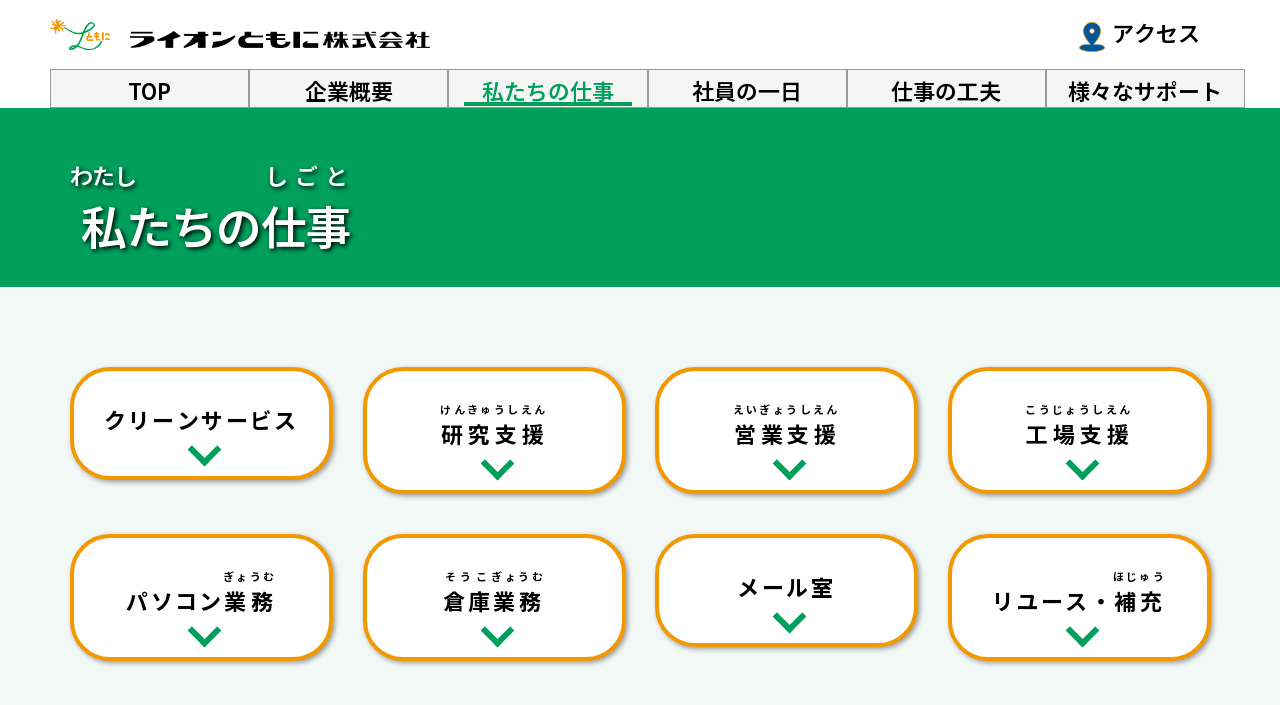

--- FILE ---
content_type: text/html
request_url: https://lion-tomoni.co.jp/business/
body_size: 5343
content:
<!DOCTYPE html>
<!--[if lt IE 7]>      <html class="no-js lt-ie9 lt-ie8 lt-ie7"> <![endif]-->
<!--[if IE 7]>         <html class="no-js lt-ie9 lt-ie8"> <![endif]-->
<!--[if IE 8]>         <html class="no-js lt-ie9"> <![endif]-->
<!--[if gt IE 8]><!-->
<html class="no-js" lang="ja"> <!--<![endif]-->

<head>
	<meta charset="utf-8">
	<meta http-equiv="X-UA-Compatible" content="IE=edge">
	<title>私たちの仕事｜ライオンともに株式会社</title>
	<meta name="viewport" content="width=device-width, initial-scale=1">
	<meta name="description"
		content="ライオンともに（株）の私たちの仕事ページです。食堂清掃、実験器具洗浄、名刺・社員証作成、試供品のセット品加工・店頭POP作成、問診・アンケート入力・文書のPDF化、社内便・郵便、文房具リユース（検品・清掃中）作業などを行います。">

	<!-- Facebook and Twitter integration -->
	<meta property="og:title" content="私たちの仕事｜ライオンともに株式会社">
	<meta property="og:image" content="/images/ogp/ogp.jpg">
	<meta property="og:url" content="https://lion-tomoni.co.jp/business/">
	<meta property="og:site_name" content="ライオンともに株式会社">
	<meta property="og:description"
		content="ライオンともに（株）の私たちの仕事ページです。食堂清掃、実験器具洗浄、名刺・社員証作成、試供品のセット品加工・店頭POP作成、問診・アンケート入力・文書のPDF化、社内便・郵便、文房具リユース（検品・清掃中）作業などを行います。">
	<meta name="twitter:title" content="私たちの仕事｜ライオンともに株式会社">
	<meta name="twitter:image" content="/images/ogp/ogp.jpg">
	<meta name="twitter:url" content="https://lion-tomoni.co.jp/business/">
	<meta name="twitter:card" content="summary_large_image">
	<link rel="canonical" href="https://lion-tomoni.co.jp/business/">


	<!-- Place favicon.ico and apple-touch-icon.png in the root directory -->
	<link rel="apple-touch-icon" sizes="180x180" href="/images/ogp/apple-touch-icon.png">
	<link rel="icon" type="image/png" sizes="32x32" href="/images/ogp/favicon-32x32.png">
	<link rel="icon" type="image/png" sizes="16x16" href="/images/ogp/favicon-16x16.png">
	<link rel="manifest" href="/images/ogp/site.webmanifest">
	<link rel="mask-icon" href="/images/ogp/safari-pinned-tab.svg" color="#ffffff">
	<meta name="msapplication-TileColor" content="#ffffff">
	<meta name="theme-color" content="#ffffff">

	<!-- Animate.css -->
	<link rel="stylesheet" href="../css/animate.css">
	<!-- Bootstrap  -->
	<link rel="stylesheet" href="../css/bootstrap.css" type="text/css" media="all">
	<!-- Style -->
	<link rel="stylesheet" href="../css/style.css" type="text/css" media="all">
	<link rel="stylesheet" href="../css/print.css" type="text/css" media="print">

	<!-- Modernizr JS -->
	<script src="../js/modernizr-2.6.2.min.js"></script>
	<!-- FOR IE9 below -->
	<!--[if lt IE 9]>
	<script src="js/respond.min.js"></script>
	<![endif]-->
		<!-- Google Tag Manager -->
	<script>(function(w,d,s,l,i){w[l]=w[l]||[];w[l].push({'gtm.start':
        new Date().getTime(),event:'gtm.js'});var f=d.getElementsByTagName(s)[0], j=d.createElement(s),dl=l!='dataLayer'?'&l='+l:'';j.async=true;j.src=
        'https://www.googletagmanager.com/gtm.js?id='+i+dl;f.parentNode.insertBefore(j,f);
        })(window,document,'script','dataLayer','GTM-M2XM6NX');</script>
    <!-- End Google Tag Manager -->
    <script src="//shared.adobedtm.com/launch-EN1fc1668b18a84c458eab12715b3f2588.min.js" async></script>

</head>

<body id="business">
	<header role="banner" id="fh5co-header">
    <div class="fluid-container">
        <nav class="navbar navbar-default" aria-label="グローバルメニュー">
            <div class="navbar-header">
                <!-- Mobile Toggle Menu Button -->
                <a href="#" class="js-fh5co-nav-toggle fh5co-nav-toggle" data-toggle="collapse" data-target="#navbar" aria-expanded="false" aria-controls="navbar" aria-label="ハンバーガーメニューを開く"><i></i></a>
                <a class="logo" href="/"><img src="/images/shared/logo_tomoni.svg" width="40" alt=""><img src="/images/shared/logo_txt.png" width="196.6" height="11" alt="ライオンともに株式会社"></a>
            </div>
            <div id="navbar" class="navbar-collapse collapse">
                <ul class="nav navbar-nav navbar-right">
                    <li class=""><a href="/" class="external" data-nav-section="home"><span>TOP</span></a></li>
                    <li class=""><a href="/about/" class="external" data-nav-section="about"><span>企業概要</span></a></li>
                    <li class=""><a href="/business/" class="external" data-nav-section="business"><span>私たちの仕事</span></a></li>
                    <li class=""><a href="/oneday/" class="external" data-nav-section="oneday"><span>社員の一日</span></a></li>
                    <li class=""><a href="/idea/" class="external" data-nav-section="idea"><span>仕事の工夫</span></a></li>
                    <li class=""><a href="/support/" class="external" data-nav-section="support"><span>様々なサポート</span></a></li>
                    <!-- <li class=""><a href="/recruit/" class="external" data-nav-section="recruit"><span>採用情報</span></a></li> -->
                    <!--<li class=""><a href="https://reg18.smp.ne.jp/regist/is?SMPFORM=obnj-lhsfnb-c33d40b1356b78cb91e0dca7febe44e1" class="external" target="_blank"><span>お問い合わせ</span></a></li>-->
                    <li class=""><a href="/about/#about-3" class="external access"><i></i><span>アクセス</span></a></li>
                </ul>
                <div class="js-fh5co-nav-toggle js-nav-close forsp" data-toggle="collapse" data-target="#navbar" aria-expanded="false" aria-controls="navbar"><span>× 閉じる</span><i></i></div>
            </div>
        </nav>
    </div>
</header>

	<section id="fh5co-h1" data-section="business">
		<div class="gradient"></div>
		<div class="container">
			<div class="text-inner">
				<h1 class="to-animate fadeInUp animated"><ruby>私<rt>わたし</rt></ruby>たちの<ruby>仕事<rt>しごと</rt></ruby></h1>
				<!--<div class="call-to-action">
								<a href="#" class="demo to-animate">Demo</a>
								<a href="#" class="download to-animate">Download</a>
							</div>-->
			</div>
		</div>
	</section>

	<section id="fh5co-mv-link" class="fh5co-mvbottom-bg-color" data-section="business">
		<div class="fh5co-mv-link mb30">
			<div class="container">

				<ul class="row anchor-link-container">
					<li class="col-md-2 col-sm-3 col-xs-6 col-sm-offset-0 col-md-offset-1">
						<div class="anchor-link-wrap to-animate-2">
							<a href="#business-1">クリーン<br class="forsp">サービス<br><i></i></a>
						</div>
					</li>
					<li class="col-md-2 col-sm-3 col-xs-6">
						<div class="anchor-link-wrap to-animate-2">
							<a href="#business-2"><ruby>研究支援<rt>けんきゅうしえん</rt></ruby><br><i></i></a>
						</div>
					</li>
					<li class="col-md-2 col-sm-3 col-xs-6">
						<div class="anchor-link-wrap to-animate-2">
							<a href="#business-3"><ruby>営業支援<rt>えいぎょうしえん</rt></ruby><br><i></i></a>
						</div>
					</li>
					<li class="col-md-2 col-sm-3 col-xs-6">
						<div class="anchor-link-wrap to-animate-2">
							<a href="#business-8"><ruby>工場支援<rt>こうじょうしえん</rt></ruby><br><i></i></a>
						</div>
					</li>
				</ul>

			</div>
		</div>
		<div class="fh5co-mv-link">
			<div class="container">

				<ul class="row anchor-link-container">
					<li class="col-md-2 col-sm-3 col-xs-6">
						<div class="anchor-link-wrap to-animate-2">
							<a href="#business-4">パソコン<ruby>業務<rt>ぎょうむ</rt></ruby><br><i></i></a>
						</div>
					</li>
					<li class="col-md-2 col-sm-3 col-xs-6">
						<div class="anchor-link-wrap to-animate-2">
							<a href="#business-5"><ruby>倉庫<rt>そうこ</rt></ruby><ruby>業務<rt>ぎょうむ</rt>
								</ruby><br><i></i></a>
						</div>
					</li>
					<li class="col-md-2 col-sm-3 col-xs-6">
						<div class="anchor-link-wrap to-animate-2">
							<a href="#business-6">メール室<i></i></a>
						</div>
					</li>
					<li class="col-md-2 col-sm-3 col-xs-6">
						<div class="anchor-link-wrap to-animate-2">
							<a href="#business-7">リユース・<br class="forsp"><ruby>補充<rt>ほじゅう</rt></ruby><br><i></i></a>
						</div>
					</li>
				</ul>

			</div>
		</div>
	</section>

	<section id="fh5co-mvbottom" data-section="business">
		<div class="container" id="business-1">
			<div class="row">
				<div class="col-md-12 section-heading text-center">
					<h2 class="to-animate fadeInUp animated">クリーンサービス</h2>
				</div>
			</div>
		</div>
		<div class="fh5co-business-01">
			<div class="container">
				<div class="row">
					<div class="business-wrap col-md-4 col-md-pull-8 to-animate-2">
						<div class="center">
							<h3>カフェテリアの清掃</h3>
							<div class="col-md-8 col-md-push-5 to-animate-2 fadeInLeft animated">
								<img class="img-responsive" src="/images/business/business_27.jpg" alt="">
							</div>
							<p>広いカフェテリアを<br class="forsp">効率よくきれいにします</p>
						</div>
					</div>
					<div class="business-wrap col-md-4 col-md-pull-8 to-animate-2">
						<div class="center">
							<h3>役員室の清掃</h3>
							<div class="col-md-8 col-md-push-5 to-animate-2 fadeInLeft animated">
								<img class="img-responsive" src="/images/business/business_02.png" alt="">
							</div>
						</div>
					</div>
					<div class="business-wrap col-md-4 col-md-pull-8 to-animate-2">
						<div class="center">
							<h3>執務エリアの清掃</h3>
							<div class="col-md-8 col-md-push-5 to-animate-2 fadeInLeft animated">
								<img class="img-responsive" src="/images/business/business_03.png" alt="">
							</div>
							<p class="to-animate fadeInUp animated">
								素材や汚れに応じた清掃で、<br>清潔で快適なオフィスを保ちます</p>
						</div>
					</div>
					<div class="business-wrap col-md-4 col-md-pull-8 to-animate-2">
						<div class="center">
							<h3>1階ロビーの清掃</h3>
							<div class="col-md-8 col-md-push-5 to-animate-2 fadeInLeft animated">
								<img class="img-responsive" src="/images/business/business_04.png" alt="">
							</div>
							<p class="to-animate fadeInUp animated">
								心を込めてきれいにして、<br>お迎えします</p>
						</div>
					</div>
					<div class="business-wrap col-md-4 col-md-pull-8 to-animate-2">
						<div class="center">
							<h3>歯みがきコーナーの清掃</h3>
							<div class="col-md-8 col-md-push-5 to-animate-2 fadeInLeft animated">
								<img class="img-responsive" src="/images/business/business_05.png" alt="">
							</div>
							<p>歯磨き専用の洗面台を<br class="forsp">きれいにします</p>
						</div>
					</div>
					<div class="business-wrap col-md-4 col-md-pull-8 to-animate-2 fadeInUp animated">
						<div class="center">
							<h3 class="to-animate fadeInUp animated">オフィスエリアのゴミ回収</h3>
							<div class="col-md-8 col-md-push-5 to-animate-2 fadeInLeft animated">
								<img class="img-responsive" src="/images/business/business_06.png" alt="">
							</div>
							<p class="to-animate fadeInUp animated">分別ゴミを回収し、保管庫で重量を計量します</p>
						</div>
					</div>
					<div class="business-wrap col-md-4 col-md-pull-8 to-animate-2 fadeInUp animated">
						<div class="center">
							<h3 class="to-animate fadeInUp animated">機密文書のシュレッダー処理</h3>
							<div class="col-md-8 col-md-push-5 to-animate-2 fadeInLeft animated">
								<img class="img-responsive" src="/images/business/business_07.png" alt="">
							</div>
						</div>
					</div>
				</div>
			</div>
		</div>
	</section>

	<section class="fh5co-even-bg-color" data-section="business">
		<div id="business-2">
			<div class="container">
				<div class="row">
					<div class="col-md-12 section-heading text-center">
						<h2 class="to-animate fadeInUp animated"><ruby>研究支援<rt>けんきゅうしえん</rt></ruby></h2>
					</div>
				</div>
			</div>
			<div class="container fh5co-business-01">
				<div class="col-md-12 text-center">
					<div class="row">
						<div class="business-wrap col-md-4 col-md-pull-8 to-animate-2 fadeInUp animated">
							<h3 class="to-animate fadeInUp animated">実験器具の洗浄</h3>
							<div class="col-md-8 col-md-push-5 to-animate-2 fadeInLeft animated">
								<img class="img-responsive" src="/images/business/business_08.png" alt="">
							</div>
							<p>大切な実験器具の洗浄は、<br class="forsp">責任ある仕事です</p>
						</div>
						<div class="business-wrap col-md-4 col-md-pull-8 to-animate-2 fadeInUp animated">
							<h3 class="to-animate fadeInUp animated">サンプル処理</h3>
							<div class="col-md-8 col-md-push-5 to-animate-2 fadeInLeft animated">
								<img class="img-responsive" src="/images/business/business_09.png" alt="">
							</div>
						</div>
						<div class="business-wrap col-md-4 col-md-pull-8 to-animate-2 fadeInUp animated">
							<h3 class="to-animate fadeInUp animated">ろ紙折り</h3>
							<div class="col-md-8 col-md-push-5 to-animate-2 fadeInLeft animated">
								<img class="img-responsive" src="/images/business/business_10.png" alt="">
							</div>
						</div>
					</div>
				</div>
			</div>
		</div>
	</section>

	<section class="fh5co-odd-bg-color" data-section="business">
		<div id="business-3">
			<div class="container">
				<div class="row">
					<div class="col-md-12 section-heading text-center">
						<h2 class="to-animate fadeInUp animated"><ruby>営業支援<rt>えいぎょうしえん</rt></ruby></h2>
					</div>
				</div>
			</div>
			<div class="container fh5co-business-01">
				<div class="row">
					<div class="business-wrap col-md-4 col-md-pull-8 to-animate-2 fadeInUp animated">
						<div class="center">
							<h3 class="to-animate fadeInUp animated">セット加工</h3>
							<div class="col-md-8 col-md-push-5 to-animate-2 fadeInLeft animated">
								<img class="img-responsive" src="/images/business/business_11.png" alt="">
							</div>
							<p class="to-animate fadeInUp animated">チームワークで仕上げます</p>
						</div>
					</div>
					<div class="business-wrap col-md-4 col-md-pull-8 to-animate-2 fadeInUp animated">
						<div class="center">
							<h3 class="to-animate fadeInUp animated">冊子の印刷、製本</h3>
							<div class="col-md-8 col-md-push-5 to-animate-2 fadeInLeft animated">
								<img class="img-responsive" src="/images/business/business_12.png" alt="">
							</div>
							<p class="to-animate fadeInUp animated">集中力を発揮します</p>
						</div>
					</div>
				</div>
			</div>
		</div>
	</section>

	<section class="fh5co-even-bg-color" data-section="business">
		<div id="business-8">
			<div class="container">
				<div class="row">
					<div class="col-md-12 section-heading text-center">
						<h2 class="to-animate fadeInUp animated"><ruby>工場支援<rt>こうじょうしえん</rt></ruby></h2>
					</div>
				</div>
			</div>
			<div class="container fh5co-business-01">
				<div class="row">
					<div class="business-mx col-md-4 col-md-pull-8 to-animate-2 fadeInUp animated">
						<div class="center">
							<div class="col-md-8 col-md-push-5 to-animate-2 fadeInLeft animated">
								<img class="img-responsive" src="/images/business/business_24.png" alt="">
							</div>
							<p class="to-animate fadeInUp animated">
								2025年1月に開設した小田原営業所は、クリーンサービスに加え、工場で使用する「クリーニング済の作業着や帽子・靴などの管理」や「検査器具の洗浄」などを行っています。
							</p>
						</div>
					</div>
				</div>
			</div>
		</div>
	</section>

	<section class="fh5co-odd-bg-color" data-section="business">
		<div id="business-4">
			<div class="container">
				<div class="row">
					<div class="col-md-12 section-heading text-center">
						<h2 class="to-animate fadeInUp animated">パソコン<ruby>業務<rt>ぎょうむ</rt></ruby></h2>
					</div>
				</div>
			</div>
			<div class="container fh5co-business-01">
				<div class="col-md-12 text-center">
					<div class="row">
						<div
							class="business-wrap only-FirstChild col-md-8 col-md-offset-2 subtext to-animate-2 fadeInUp animated">
							<h3 class="to-animate fadeInUp animated">名刺の作成</h3>
							<div class="col-md-8 col-md-push-5 to-animate fadeInUp animated">
								<img class="img-responsive" src="/images/business/business_13.png" alt="">
							</div>
							<p class="to-animate fadeInUp animated">担当者の似顔絵を添えてお届けします</p>
						</div>
						<div
							class="business-wrap only-FirstChild col-md-8 col-md-offset-2 subtext to-animate-2 fadeInUp animated">
							<h3 class="to-animate fadeInUp animated">社員証の作成</h3>
							<div class="col-md-8 col-md-push-5 to-animate fadeInUp animated">
								<img class="img-responsive" src="/images/business/business_14.png" alt="">
							</div>
							<p class="to-animate fadeInUp animated">ライオングループ全社員の<br class="forsp">社員証を作成します</p>
						</div>
						<div class="business-wrap col-md-8 col-md-offset-2 subtext to-animate-2 fadeInUp animated">
							<h3 class="to-animate fadeInUp animated">アンケート入力・文書の電子化</h3>
							<div class="col-md-8 col-md-push-5 to-animate fadeInUp animated">
								<img class="img-responsive" src="/images/business/business_15.png" alt="">
							</div>
							<p class="to-animate fadeInUp animated">どちらもパートナーに<br class="forsp">人気の業務です</p>
						</div>
						<div class="business-wrap col-md-8 col-md-offset-2 subtext to-animate-2 fadeInUp animated">
							<h3 class="to-animate fadeInUp animated">大型印刷</h3>
							<div class="col-md-8 col-md-push-5 to-animate fadeInUp animated">
								<img class="img-responsive" src="/images/business/business_16.png" alt="">
							</div>
							<p class="to-animate fadeInUp animated">大型印刷機を使った学会ポスター・横断幕などの印刷や<br
									class="forpc">パネルの作成を行います</p>
						</div>
					</div>
				</div>
			</div>
		</div>
	</section>

	<section class="fh5co-even-bg-color" data-section="business">
		<div id="business-5">
			<div class="container">
				<div class="row">
					<div class="col-md-12 section-heading text-center">
						<h2 class="to-animate fadeInUp animated"><ruby>倉庫<rt>そうこ</rt>
							</ruby><ruby>業務<rt>ぎょうむ</rt></ruby></h2>
					</div>
				</div>
			</div>

			<div class="container fh5co-business-01">
				<div class="row">
					<div class="business-wrap col-md-4 col-md-pull-8 to-animate-2 fadeInUp animated">
						<div class="center">
							<h3 class="to-animate fadeInUp animated">荷受け業務</h3>
							<div class="col-md-8 col-md-push-5 to-animate-2 fadeInLeft animated">
								<img class="img-responsive" src="/images/business/business_17.png" alt="">
							</div>
							<p class="to-animate fadeInUp animated">宅配便などの荷物を受取り、<br>社内にお届け・連絡します</p>
						</div>
					</div>
					<div class="business-wrap col-md-4 col-md-pull-8 to-animate-2 fadeInUp animated">
						<div class="center">
							<h3 class="to-animate fadeInUp animated">倉庫業務</h3>
							<div class="col-md-8 col-md-push-5 to-animate-2 fadeInLeft animated">
								<img class="img-responsive" src="/images/business/business_18.png" alt="">
							</div>
							<p class="to-animate fadeInUp animated">たくさんの製品の中から<br>正確にピックアップします</p>
						</div>
					</div>
				</div>
			</div>
		</div>
	</section>

	<section class="fh5co-odd-bg-color" data-section="business">
		<div id="business-6">
			<div class="container">
				<div class="row">
					<div class="col-md-12 section-heading text-center">
						<h2 class="to-animate fadeInUp animated">メール室</h2>
					</div>
				</div>
			</div>
			<div class="container fh5co-business-01">
				<div class="col-md-12 text-center">
					<div class="row">
						<div class="business-wrap col-md-4 col-md-pull-8 to-animate-2 fadeInUp animated">
							<h3 class="to-animate fadeInUp animated">仕分け</h3>
							<div class="col-md-8 col-md-push-5 to-animate fadeInUp animated">
								<img class="img-responsive" src="/images/business/business_19.png" alt="">
							</div>
							<p class="to-animate fadeInUp animated">メール室で、郵便や社内便を約100か所に仕分けます。<br class="br_640">仕分けた後にもう一度チェックして、誤配を防ぎます。</p>
						</div>
						<div class="business-wrap col-md-4 col-md-pull-8 to-animate-2 fadeInUp animated">
							<h3 class="to-animate fadeInUp animated">お届け</h3>
							<div class="col-md-8 col-md-push-5 to-animate fadeInUp animated">
								<img class="img-responsive" src="/images/business/business_20.png" alt="">
							</div>
							<p class="to-animate fadeInUp animated">台車を使って各部所に配達します。<br class="br_640">発送する郵便や社内便も集めます。</p>
						</div>
						<div class="business-wrap col-md-4 col-md-pull-8 to-animate-2 fadeInUp animated">
							<div class="center">
								<h3 class="to-animate fadeInUp animated">郵便発送</h3>
								<div class="col-md-8 col-md-push-5 to-animate fadeInUp animated">
									<img class="img-responsive" src="/images/business/business_21.png" alt="">
								</div>
								<p class="to-animate fadeInUp animated">郵便物のサイズや重さで料金を判断し、機械を使って切手代わりのスタンプを押します。</p>
							</div>
						</div>
					</div>
				</div>
			</div>
		</div>
	</section>

	<section class="fh5co-even-bg-color" data-section="business">
		<div id="business-7">
			<div class="container">
				<div class="row">
					<div class="col-md-12 section-heading text-center">
						<h2 class="to-animate fadeInUp animated">リユース・<ruby>補充<rt>ほじゅう</rt></ruby></h2>
					</div>
				</div>
			</div>

			<div class="container fh5co-business-01">
				<div class="row">
					<div class="business-wrap col-md-4 col-md-pull-8 to-animate-2 fadeInUp animated">
						<div class="center">
							<h3 class="to-animate fadeInUp animated">リユース文房具検品・補充</h3>
							<div class="col-md-8 col-md-push-5 to-animate-2 fadeInLeft animated">
								<img class="img-responsive" src="/images/business/business_22.png" alt="">
							</div>
							<p class="to-animate fadeInUp animated">回収した文房具を検品・清掃して、<br>リユース品として提供します</p>
						</div>
					</div>
					<div class="business-wrap col-md-4 col-md-pull-8 to-animate-2 fadeInUp animated">
						<div class="center">
							<h3 class="to-animate fadeInUp animated">コピー用紙・トナーの補充</h3>
							<div class="col-md-8 col-md-push-5 to-animate-2 fadeInLeft animated">
								<img class="img-responsive" src="/images/business/business_23.png" alt="">
							</div>
							<p class="to-animate fadeInUp animated">仕事しやすい職場づくりに<br class="forsp">努めます</p>
						</div>
					</div>
				</div>
			</div>
		</div>
	</section>

	<!--<hr>-->

	<div id="fh5co-footer" role="contentinfo">
    <div class="container">
        <div class="row">
            <div class="col-md-4 f-container to-animate">
                <ul>
                    <li class=""><a href="/" data-nav-section="home"><span>TOP</span></a></li>
                    <li class=""><a href="/about/" data-nav-section="about"><span>企業概要</span></a></li>
                    <li class=""><a href="/business/" data-nav-section="business"><span>私たちの仕事</span></a></li>             <li class=""><a href="/oneday/" data-nav-section="oneday"><span>社員の一日</span></a></li>
                    <li class=""><a href="/idea/" data-nav-section="idea"><span>仕事の工夫</span></a></li>
                    <li class=""><a href="/support/" data-nav-section="support"><span>様々なサポート</span></a></li>
                    <!-- <li class=""><a href="/recruit/" data-nav-section="recruit"><span>採用情報</span></a></li> -->
                    <!--<li class=""><a href="https://reg18.smp.ne.jp/regist/is?SMPFORM=obnj-lhsfnb-c33d40b1356b78cb91e0dca7febe44e1" target="_blank" class="f-another-link"><span>お問い合わせ</span></a></li>-->
                </ul>
            </div>
        </div>
    </div>
    <div class="pagetop">ページ<br>TOP</div>
</div>
<footer class="footer">
    <div class="footer__inner container">
    <div class="footer__logo"><a href="/" class="f-another-link"><img src="/images/shared/logo_tomoni.svg" alt="ライオンともに株式会社トップページ" width="300" height="136"></a></div>
    <div class="footer__main">
        <nav class="footer__nav" aria-label="フッターナビ">
        <ul class="footer__nav-list flex-wrap">
            <li class="item"><a href="https://www.lion.co.jp/ja/legal/tou.php" target="_blank" aria-label="利用規約を別ウィンドウで開く">利用規約</a></li>
            <li class="item"><a href="https://www.lion.co.jp/ja/legal/webaccessibility/" target="_blank" aria-label="ウェブアクセシビリティ方針を別ウィンドウで開く">ウェブアクセシビリティ方針</a></li>
            <li class="item"><a href="https://www.lion.co.jp/ja/legal/privacy/protect.php" target="_blank" aria-label="個人情報等の保護についてを別ウィンドウで開く">個人情報等の保護について</a></li>
            <li class="item"><a href="https://www.lion.co.jp/ja/legal/smp.php" target="_blank" aria-label="ソーシャルメディアポリシーを別ウィンドウで開く">ソーシャルメディアポリシー</a></li>
            <!-- <li class="item sitemap u-forpc"><a href="https://www.lion.co.jp/ja/sitemap.php" target="_blank">サイトマップ</a></li> -->
        </ul>
        </nav>
        <p class="footer__copyright" lang="en"><small>Copyright &copy; 1996-2026 Lion Tomoni Co., Ltd. All rights reserved.</small></p>
    </div>
    </div>
</footer>

	<!-- jQuery -->
	<script src="../js/jquery.min.js"></script>
	<!-- jQuery Easing -->
	<script src="../js/jquery.easing.1.3.js"></script>
	<!-- Bootstrap -->
	<script src="../js/bootstrap.min.js"></script>
	<!-- Waypoints -->
	<script src="../js/jquery.waypoints.min.js"></script>
	<!-- Stellar Parallax -->
	<script src="../js/jquery.stellar.min.js"></script>
	<!-- Owl Carousel -->
	<script src="../js/owl.carousel.min.js"></script>
	<!-- Google Map -->
	<script
		src="https://maps.googleapis.com/maps/api/js?key=AIzaSyCefOgb1ZWqYtj7raVSmN4PL2WkTrc-KyA&sensor=false"></script>
	<script src="../js/google_map.js"></script>
	<!-- Main JS (Do not remove) -->
	<script src="../js/main.js"></script>
	    <!-- Google Tag Manager (noscript) -->
    <noscript><iframe src="https://www.googletagmanager.com/ns.html?id=GTM-M2XM6NX" height="0" width="0" style="display:none;visibility:hidden"></iframe></noscript>
    <!-- End Google Tag Manager (noscript) -->
</body>

</html>

--- FILE ---
content_type: text/css
request_url: https://lion-tomoni.co.jp/css/style.css
body_size: 11170
content:
@charset "UTF-8";
/*@import url('https://fonts.googleapis.com/css2?family=Noto+Sans+JP&display=swap');*/
@import url('https://fonts.googleapis.com/css2?family=Noto+Sans+JP:wght@100..900&display=swap');
/* =======================================================
*
* 	Template Style 
*	Edit this section
*
* ======================================================= */


/* margin */
.mt-8 {  margin-top: -8px !important;}
.mt0 {  margin-top: 0 !important;}
.mt1 {  margin-top: 8px !important;}
.mt2 {  margin-top: 16px !important;}
.mt3 {  margin-top: 24px !important;}
.mt4 {  margin-top: 32px !important;}
.mt5 {  margin-top: 40px !important;}
.mt6 {  margin-top: 48px !important;}
.mt7 {  margin-top: 56px !important;}
.mt8 {  margin-top: 64px !important;}
.mt9 {  margin-top: 72px !important;}
.mt10 {  margin-top: 80px !important;}

.mb0 {  margin-bottom: 0 !important;}
.mb1 {  margin-bottom: 8px !important;}
.mb2 {  margin-bottom: 16px !important;}
.mb3 {  margin-bottom: 24px !important;}
.mb4 {  margin-bottom: 32px !important;}
.mb5 {  margin-bottom: 40px !important;}
.mb6 {  margin-bottom: 48px !important;}
.mb7 {  margin-bottom: 56px !important;}
.mb8 {  margin-bottom: 64px !important;}
.mb9 {  margin-bottom: 72px !important;}
.mb10 {  margin-bottom: 80px !important;}

/* padding */
.pt0 {  padding-top: 0 !important;}

.pb0 {  padding-bottom: 0 !important;}


@media screen and (max-width: 640px) {
.br_640{display: none;}
}/*640*/


html{
  font-size:10px;
}
body {
  font-family:'Noto Sans JP', sans-serif, Arial, serif;
  font-weight: 400;
  font-size: 20px;
  line-height: 1.4;
  color: #000;
  background: #fff;
  height: 100%;
  position: relative;
  word-break: break-word;
}

a {
  color: #00a05c;
  -webkit-transition: 0.5s;
  -o-transition: 0.5s;
  transition: 0.5s;
}
tr td a{
  position: relative;
}

a:hover, a:active, a:focus {
  color: #00a05c;
  outline: none;
  opacity: 0.5;
}
.footer__nav a:not(.external):not(.f-another-link)[target="_blank"]::after {
  content: '';
  background: url(/images/shared/ico_another.svg) no-repeat 0 0;
  width: 14px;
  height: 14px;
  z-index: 1;
  position:absolute;
  margin-left:8px;
  bottom: 7px;
  background-size: 14px;
}
a[target="_blank"]:not(.f-another-link) span::after {
  content: '';
  background: url(/images/shared/ico_another.svg) no-repeat 0 0;
  width: 31px;
  height: 24px;
  z-index: 1;
  position:absolute;
  margin-left:8px;
  margin-bottom: 2px;
  bottom: 0px;
  background-size: 19px;
}
@media screen and (min-width:768px){
  a[target="_blank"]:not(.f-another-link) span::after {
    margin-bottom: -2px;
  }
}
a.f-another-link[target="_blank"] span::after {
  content: '';
  background: url(/images/shared/ico_another_white.svg) no-repeat 0 0;
  width: 31px;
  height: 24px;
  z-index: 1;
  position:absolute;
  margin-left:8px;
  bottom: 0px;
  background-size: 19px;
}

ul{
  padding-left:0;
}

li{
  list-style:none;
}

ul li a span {
  position: relative;
}

p {
  margin-bottom: 1.5em;
  font-size: 16px;
}

h1, h2, h3, h4, h5, h6 {
  color: #333;
  font-family: 'Noto Sans JP', sans-serif, Arial, serif;
  font-weight: 400;
  margin: 0 0 30px 0;
  letter-spacing: -1px;
}

p.class-h2 {
  color: #333;
  font-family: 'Noto Sans JP', sans-serif, Arial, serif;
  font-weight: 400;
  margin: 0 0 30px 0;
  letter-spacing: -1px;
}

p.class-h3 , .fh5co-message p.class-h3 , .fh5co-mvbottom p.class-h3 {
  color: #333;
  font-family: 'Noto Sans JP', sans-serif, Arial, serif;
  font-weight: 400;
  margin: 0 0 30px 0;
  letter-spacing: -1px;
  font-size: 24px;
}


::-webkit-selection {
  color: #fff;
  background: #1fb5f6;
}

::-moz-selection {
  color: #fff;
  background: #1fb5f6;
}

::selection {
  color: #fff;
  background: #1fb5f6;
}
@media screen and (min-width: 769px) and (max-width: 1199px) {
  body #fh5co-header #navbar li a {
    font-size: 1.7vw;
  }
  a[target="_blank"]:not(.f-another-link) span::after {
    bottom: -6px;
    margin-left: 3px;
    background-size: 12px;
  }
}
@media screen and (min-width: 769px) {
  .forsp{
    display:none;
  }
  a.logo {
    padding-top: 17.5px;
    padding-bottom: 17.5px;
    display: block;
  }
  a.logo img:first-child{
    width: 60px;
  }
  a.logo img:nth-child(2) {
    width: 300px;
    height: 17px;
    margin-left:20px;
    margin-top: 10px;
  }
  #navbar ul li:last-child {
    margin-left: 200px;
    position: absolute;
    top:12px;
    right:0px;
    border: 0px;
    background-color: unset;
  }
  #fh5co-header #navbar li a {
    align-items: end;
  }
}
@media screen and (min-width: 769px) and (max-width: 1200px) {
  br.forpc.only{
    display:none;
  }
}
@media screen and (max-width: 768px) {
  .forpc{
    display:none;
  }

  #fh5co-header {
    position: absolute;
    z-index: 99;
    width: 100%;
    opacity: 1;
    top: 0;
  }
  #fh5co-header .navbar {
    padding-bottom: 0;
    margin-bottom: 0;
  }
  #fh5co-header #navbar .navbar-nav.navbar-right {
    margin-right: 0;
    padding: 30px;
  }
  a.logo{
    display: flex;
    position: absolute;
    left: 20px;
    top: 30px;
    z-index: 11;
    transform: translateY(-50%);

  }
  a.logo img:nth-child(2) {
    margin: 5px 0 0 10px;
  }
  /*.fh5co-nav-toggle.active + a.logo{
    display:none;
  }*/
  #fh5co-header #navbar li:first-child {
    padding-top: 30px;
  }
  #fh5co-header #navbar li a:nth-child(n+1) {
    padding: 15px 0;
  }
  .js-fh5co-nav-toggle.js-nav-close {
    padding: 20px 20px;
    text-align: right;
  }
  /*#navbar ul li:last-child {
    margin-top: 20px;

  }*/
}
@media screen and (max-width: 992px) {
  #fh5co-header #navbar .navbar-right {
    margin-right: -15px;
  }
}
@media screen and (max-width: 768px){
  a.logo {
      left: 7px;
  }
}


#navbar ul li a.access{
  display:flex;
  align-items: center;
}

#navbar ul li a.access i{
    width: 30px;
    height: 30px;
    display: block;
    background-image: url(/images/shared/ico_access.svg);
    background-position: center;
    background-repeat: no-repeat;
    background-size: 26px;
    margin-right: 5px; 
}

#fh5co-header #navbar li a {
  font-family: 'Noto Sans JP', sans-serif, Arial, serif;
  color: #000;
  position: relative;
  font-size: 22px;
  font-weight: 600;
}

@media screen and (max-width: 992px) {
  #fh5co-header #navbar li a {
    padding-left: 10px !important;
    padding-right: 10px !important;
    align-items: center;
  }
  #fh5co-header #navbar ul li a span {
    display: inline;
  }
  #top #fh5co-header #navbar ul li.active a,
  #about #fh5co-header #navbar ul li.active a,
  #business #fh5co-header #navbar ul li.active a,
  #support #fh5co-header #navbar ul li.active a,
  #recruit #fh5co-header #navbar ul li.active a {
    color:#00a05c;
  }
  #fh5co-header #navbar ul li a.access span {
    border-bottom: 0px;
  }
}
#fh5co-header #navbar li a span {
  position: relative;
  display: block;
  padding-bottom: 2px;
}
#fh5co-header #navbar li a span:before {
  content: "";
  position: absolute;
  width: 100%;
  height: 4px;
  bottom: -4px;
  left: 0;
  background-color: rgba(255, 255, 255, 0.5);
  visibility: hidden;
  -webkit-transform: scaleX(0);
  -moz-transform: scaleX(0);
  -ms-transform: scaleX(0);
  -o-transform: scaleX(0);
  transform: scaleX(0);
  -webkit-transition: all 0.3s ease-in-out 0s;
  -moz-transition: all 0.3s ease-in-out 0s;
  -ms-transition: all 0.3s ease-in-out 0s;
  -o-transition: all 0.3s ease-in-out 0s;
  transition: all 0.3s ease-in-out 0s;
}
#fh5co-header #navbar li a:hover {
  color: #00A05C;
}
#fh5co-header #navbar li a:hover span:before {
  visibility: visible;
  -webkit-transform: scaleX(1);
  -moz-transform: scaleX(1);
  -ms-transform: scaleX(1);
  -o-transform: scaleX(1);
  transform: scaleX(1);
}
#top li.active,  #about li.active, #business li.active, #oneday li.active, #support li.active, #recruit li.active {
  pointer-events: none;
}
#top #fh5co-footer li.active a,
#about #fh5co-footer li.active a,
#business #fh5co-footer li.active a,
#oneday #fh5co-footer li.active a,
#support #fh5co-footer li.active a,
#recruit #fh5co-footer li.active a{
  border-bottom: 2px solid white;
}
#top #fh5co-header #navbar li.active a, 
#about #fh5co-header #navbar li.active a, 
#business #fh5co-header #navbar li.active a, 
#oneday #fh5co-header #navbar li.active a, 
#support #fh5co-header #navbar li.active a, 
#recruit #fh5co-header #navbar li.active a {
  background: transparent;
  background: none;
  color: #00a05c;
}
@media screen and (max-width: 480px) {
  #top #fh5co-header #navbar li.active a, 
  #about #fh5co-header #navbar li.active a, 
  #business #fh5co-header #navbar li.active a, 
  #oneday #fh5co-header #navbar li.active a, 
  #support #fh5co-header #navbar li.active a, 
  #recruit #fh5co-header #navbar li.active a {
    color: #00a05c;
  }
}
#top #fh5co-header #navbar li.active a span:before,
#about #fh5co-header #navbar li.active a span:before, 
#business #fh5co-header #navbar li.active a span:before, 
#oneday #fh5co-header #navbar li.active a span:before, 
#support #fh5co-header #navbar li.active a span:before, 
#recruit #fh5co-header #navbar li.active a span:before  {
  visibility: visible;
  -webkit-transform: scaleX(1);
  transform: scaleX(1);
  background-color: #00a05c;
}
@media screen and (max-width: 480px) {
  #top #fh5co-header #navbar li.active a span:before,
  #about #fh5co-header #navbar li.active a span:before, 
  #business #fh5co-header #navbar li.active a span:before, 
  #oneday #fh5co-header #navbar li.active a span:before, 
  #support #fh5co-header #navbar li.active a span:before, 
  #recruit #fh5co-header #navbar li.active a span:before {
    background-color: #00a05c;
  }
}
#fh5co-header #navbar li.call-to-action a span:before {
  background-color: transparent;
}
#fh5co-header .navbar-brand {
  float: left;
  display: block;
  font-size: 24px;
  font-weight: 700;
  padding-left: 0;
  color: #535659;
  text-transform: uppercase;
  letter-spacing: 3px;
}
#fh5co-header .navbar-brand > span {
  color: #00a05c;
}
@media screen and (max-width: 992px) {
  #fh5co-header .navbar-brand {
    padding-left: 10px !important;
    padding-right: 0 !important;
  }
}
#fh5co-header.navbar-fixed-top {
  position: fixed !important;
  background: #fff;
  -webkit-box-shadow: 0 0 9px 0 rgba(0, 0, 0, 0.1);
  -moz-box-shadow: 0 0 9px 0 rgba(0, 0, 0, 0.1);
  -ms-box-shadow: 0 0 9px 0 rgba(0, 0, 0, 0.1);
  box-shadow: 0 0 9px 0 rgba(0, 0, 0, 0.1);
  margin-top: 0px;
  top: 0;
}
#fh5co-header.navbar-fixed-top .navbar-brand {
  color: #535659;
}
#fh5co-header.navbar-fixed-top #navbar li a {
  /*color: rgba(0, 0, 0, 0.5) ;*/
  -webkit-transition: 0.3s;
  -o-transition: 0.3s;
  transition: 0.3s;
}
#fh5co-header.navbar-fixed-top #navbar li a:hover {
  color: #00a05c;
}
#top #fh5co-header.navbar-fixed-top #navbar li.active a,
#about #fh5co-header.navbar-fixed-top #navbar li.active a,
#business #fh5co-header.navbar-fixed-top #navbar li.active a,
#oneday #fh5co-header.navbar-fixed-top #navbar li.active a,
#support #fh5co-header.navbar-fixed-top #navbar li.active a,
#recruit #fh5co-header.navbar-fixed-top #navbar li.active a {
  color: #00a05c !important;
}
@media screen and (max-width: 768px) {
  #top #fh5co-header.navbar-fixed-top #navbar li.active a,
  #about #fh5co-header.navbar-fixed-top #navbar li.active a,
  #business #fh5co-header.navbar-fixed-top #navbar li.active a,
  #oneday #fh5co-header.navbar-fixed-top #navbar li.active a,
  #support #fh5co-header.navbar-fixed-top #navbar li.active a,
  #recruit #fh5co-header.navbar-fixed-top #navbar li.active a {
    color: #00a05c !important;
  }
}
#top #fh5co-header.navbar-fixed-top #navbar li.active a span:before,
#about #fh5co-header.navbar-fixed-top #navbar li.active a span:before,
#business #fh5co-header.navbar-fixed-top #navbar li.active a span:before,
#oneday #fh5co-header.navbar-fixed-top #navbar li.active a span:before,
#support #fh5co-header.navbar-fixed-top #navbar li.active a span:before,
#recruit #fh5co-header.navbar-fixed-top #navbar li.active a span:before {
  visibility: visible;
  -webkit-transform: scaleX(1);
  transform: scaleX(1);
  background-color: #00a05c;
}
@media screen and (max-width: 768px) {
  #top #fh5co-header.navbar-fixed-top #navbar li.active a span:before,
  #about #fh5co-header.navbar-fixed-top #navbar li.active a span:before,
  #business #fh5co-header.navbar-fixed-top #navbar li.active a span:before,
  #oneday #fh5co-header.navbar-fixed-top #navbar li.active a span:before,
  #support #fh5co-header.navbar-fixed-top #navbar li.active a span:before,
  #recruit #fh5co-header.navbar-fixed-top #navbar li.active a span:before {
    background-color: #00a05c;
  }
}
#fh5co-header.navbar-fixed-top #navbar li.call-to-action a {
  border: 2px solid #00a05c;
  padding: 5px 10px 3px 10px;
  margin: 12px 0 0 0px;
  -webkit-border-radius: 30px;
  -moz-border-radius: 30px;
  -ms-border-radius: 30px;
  border-radius: 30px;
}
#fh5co-header.navbar-fixed-top #navbar li.call-to-action a:hover {
  background-color: #00a05c;
  color: #fff !important;
}
#fh5co-header.navbar-fixed-top #navbar li.call-to-action a span:before {
  background-color: transparent;
}
#fh5co-header .navbar-default {
  border: transparent;
  background: #fff;
  margin: 0;
  padding-left: 50px;
  padding-right: 50px;
  -webkit-border-radius: 0px;
  -moz-border-radius: 0px;
  -ms-border-radius: 0px;
  border-radius: 0px;
}
@media screen and (max-width: 768px) {
  #fh5co-header .navbar-default {
    margin-top: 0px;
    padding-right: 0px;
    padding-left: 0px;
  }
}
#fh5co-header .navbar-default .brand-slogan {
  margin: 28px 0 0 15px;
  float: left;
  letter-spacing: 2px;
  color: #adadad;
}
#fh5co-header .navbar-default .brand-slogan em {
  color: #00a05c;
  font-style: normal;
}

#fh5co-home {
  background-color: transparent;
  background-size: cover;
  background-attachment: fixed;
  position: relative;
  width: 100%;
  background-color: #9fa3a5;
  color: #fff;
  background-image: url(/images/top/mv_bg.jpg);
}
#fh5co-home a {
  color: rgba(255, 255, 255, 0.8) !important;
  text-decoration: underline;
}
#fh5co-home a:hover {
  color: #fff;
  text-decoration: none;
}
#fh5co-home .gradient {
  position: absolute;
  top: 0;
  bottom: 0;
  left: 0;
  right: 0;
  z-index: 2;
  /*background: rgba(0, 0, 0, 0.3);*/
}
#fh5co-home, #fh5co-home .text-wrap {
  height: 800px;
  background-repeat: no-repeat;
}
#fh5co-home .text-wrap {
  display: table;
  width: 100%;
  position: relative;
  z-index: 4;
}
#fh5co-home .text-inner {
  display: block;
  text-align: center;
  margin-top: 7%;
}
#fh5co-home .text-inner h1 {
  font-size: 68px;
  line-height: 1.4;
  text-transform: uppercase;
  color: white;
  margin: 0 auto 80px;
  font-weight: 500;
  text-shadow: 3px 4px 4px #000000;
  white-space: nowrap;
}
@media screen and (min-width: 769px) and (max-width: 992px) {
  #fh5co-home .text-inner h1 {
    font-size: 57px;
  }
}


@media screen and (max-width: 768px) {
  #fh5co-home {
    background-image: url(/images/top/mv_bg_sp.jpg);
    background-size: 180%;
    background-position: top;
  }
  #fh5co-home .text-inner {
    margin-top: 110px;
  }
  #fh5co-home, #fh5co-home .text-wrap {
    /*background-position-y: 55px;*/
    /*
		height: 500px;
		*/
		height: auto;
  }
  #fh5co-home .text-inner h1 {
    font-size: 7.5vw;
    margin: 0px 0 65px 0;
  }
  #fh5co-home .text-wrap .text-inner h2 , #fh5co-home .text-wrap .text-inner p.class-h2 {
    font-size: 5.5vw;
  }
}

@media screen and (max-width: 320px){
  #fh5co-home .text-wrap .text-inner .col-md-8 {
      padding: 0px;
  }
}

@media screen and (max-width: 400px){
  .fh5co-mvbottom .link a.to-child {
    padding: 18px 55px 18px 0px;
  }
}

#fh5co-home .text-inner h2 , #fh5co-home .text-inner p.class-h2 {
  font-size: 30px;
  line-height: 1.4;
  font-weight: 600;
  color: rgba(255, 255, 255, 0.8);
  margin: 0 0 60px 0;
  color: #000;
  text-shadow: 2px 2px 2px #e9e9e3;
  background: rgba(255, 255, 255, 0.8);
  padding: 30px 0;
  border-radius: 18px;
  white-space: nowrap;
}
@media screen and (min-width: 769px) {
  #fh5co-home {
    background-position: 0px -45px;
  }
  #fh5co-home .text-inner {
    margin-top: 5%;
  }
  #fh5co-home .text-inner h2 , #fh5co-home .text-inner p.class-h2 {
    /* display: inline; */
    max-width: 650px;
    margin: 0 auto;
    padding: 60px 0;
  }
}
#fh5co-home .text-inner .call-to-action {
  display: block;
  width: 100%;
}
#fh5co-home .text-inner .call-to-action a {
  width: 230px;
  display: inline-block;
  font-size: 20px;
  padding: 15px 0;
  -webkit-border-radius: 4px;
  -moz-border-radius: 4px;
  -ms-border-radius: 4px;
  border-radius: 4px;
  margin-right: 10px;
  -webkit-box-shadow: 0px 3px 6px -1px rgba(0, 0, 0, 0.19);
  -moz-box-shadow: 0px 3px 6px -1px rgba(0, 0, 0, 0.19);
  -ms-box-shadow: 0px 3px 6px -1px rgba(0, 0, 0, 0.19);
  -o-box-shadow: 0px 3px 6px -1px rgba(0, 0, 0, 0.19);
  box-shadow: 0px 3px 6px -1px rgba(0, 0, 0, 0.19);
}
#fh5co-home .text-inner .call-to-action a.demo {
  border: 2px solid #fff;
  text-decoration: none !important;
}
@media screen and (max-width: 768px) {
  #fh5co-home .text-inner .call-to-action a.demo {
    margin-bottom: 20px;
  }
}
#fh5co-home .text-inner .call-to-action a.demo:hover {
  background: rgba(255, 255, 255, 0.2);
}
#fh5co-home .text-inner .call-to-action a.download {
  border: 2px solid #ff3b30;
  background: #ff3b30;
  text-decoration: none !important;
}

#fh5co-yakusoku, /*#fh5co-mv-link*/ #fh5co-footer {
  padding: 80px 0 130px;
}
@media screen and (max-width: 768px) {
  #fh5co-mv-link, #fh5co-footer {
    padding: 2em 0;
  }
}

#fh5co-work, #fh5co-counters {
  padding: 7em 0;
}
@media screen and (max-width: 768px) {
  #fh5co-work, #fh5co-counters {
    padding: 4em 0;
  }
  #fh5co-h1 h1 {
    margin: 15px 0;
  }
}

section#fh5co-h1 {
  background: #00a05c;
  text-align: left;
  padding-top: 50px;
}

#fh5co-h1 h1 {
  font-weight: 600;
  color:white;
  text-shadow: 2px 2px 5px #000;
  white-space: nowrap;
}

.fh5co-mvbottom {
  padding-bottom: 40px;
}

.fh5co-mvbottom-bg-color {
  width: 100%;
  background: #F1F8F5;
  padding: 80px 0;
  margin-bottom: 0;
  letter-spacing: 0.12em;
}
.fh5co-message {
  max-width: 1170px;
  margin: 0 auto;
  background: white;
  border-radius: 42px;
  padding: 90px 60px;
  box-shadow: 5px 5px 12px #999;
}
@media screen and (max-width: 992px) {
  .fh5co-message {
    width: 90%;
    margin: 0 auto;
    background: white;
    border-radius: 42px;
    padding: 40px 20px;
    box-shadow: 5px 5px 12px #999;
  }
}

@media screen and (max-width: 992px) and (min-width:769px) {
  .fh5co-message .fh5co-logo .message-txt .mt h3:before {
    left: 67px;
    top: -83px;
    position: absolute;
  }
}

.fh5co-message figure{
  float:right;
	margin: 0 15px 15px 0;
	width: 30%;
}
@media screen and (max-width: 768px) {
  .fh5co-message figure{
    float:unset;
    margin: 0 auto;
    width: 70%;
  }
  .fh5co-message figure img{
    margin:15px auto;
  }
  .fh5co-message .col-md-4 {
    padding: 0 5px;
  }
  #fh5co-mvbottom .fh5co-message p.no-wrap{
  white-space: nowrap;
  font-size:18px;
  }
  #fh5co-mvbottom .fh5co-message p.president {
    font-size: 16px;
  }
}
.fh5co-message p {
  font-size: 35px;
  color: #333;
  font-weight: 600;
}
.fh5co-message p.president {
  font-size: 22px;
}
.message-logo{
  float:left;
  margin: 0 15px 15px 0px;
  position: relative;
  top: -55px;
  left: -5px;
  box-shadow: 2px 2px 24px #c9a887;
}
.fh5co-logo .message-txt .mt h3:before {
  content:"";
  display: inline-block;
  border-style: solid;
  border-width: 14px 24px 14px 0;
  border-color: transparent #00a05c transparent transparent;
  left: -12px;
  top: 51px;
  position: absolute;
}
.fh5co-business-01 .row, 
.fh5co-support-01 .row {
  display: flex;
  flex-wrap: wrap;
}
#fh5co-004 h3.flex {
  display: flex;
  justify-content: space-around;
}
#fh5co-004 .fh5co-004.fh5co-support-01 .col-md-4:first-child h3,
#fh5co-004 .fh5co-004.fh5co-support-01 .col-md-4:nth-child(2) h3 {
  margin-bottom: 5px;
}
.fh5co-business-01 .business-wrap,
.fh5co-support-01 .support-wrap {
  width: 50%;
}
.fh5co-business-01 .business-wrap img,
.fh5co-support-01 .support-wrap img{
  margin: 0 auto;
}
.fh5co-business-01 .business-wrap:nth-child(2n+1):nth-child(n+3):last-child,
.fh5co-support-01 .support-wrap:nth-child(2n+1):nth-child(n+3):last-child
{
  margin: 50px auto 0px;
}
.fh5co-business-01 .business-wrap:nth-child(2n+1):nth-child(n+3):last-child,
.fh5co-support-01 .support-wrap:nth-child(2n+1):nth-child(n+3):last-child
{
  margin: 50px auto 0px;
}


.fh5co-business-01 .business-wrap:nth-child(n + 3),
.fh5co-support-01 .support-wrap:nth-child(n + 3)
{
  margin: 50px auto 0px;
}

.fh5co-business-01 .business-wrap.only-FirstChild:nth-child(2n+1):nth-child(n+3):last-child,
.fh5co-support-01 .support-wrap.only-FirstChild:nth-child(2n+1):nth-child(n+3):last-child,
.fh5co-business-01 .business-wrap.only-FirstChild:first-child,
.fh5co-support-01 .support-wrap.only-FirstChild:first-child
{
  margin: 0px auto;
}
#support #fh5co-txtcontainer .fh5co-support-01 h3{
  margin: 0;
  font-size: 22px;
  /*color:#00A05C;*/
  /* font-weight: 600; */
}
@media screen and (max-width: 768px) {
  .fh5co-business-01 .business-wrap:nth-child(n+2),
  .fh5co-support-01 .support-wrap:nth-child(n+2){
    margin-top:50px;
  }
  .fh5co-logo .message-txt .mt h3 {
    padding-left: 20px;
  }
  .fh5co-logo .message-txt .mt h3:before {
    position: absolute;
  }
}
.fh5co-business-01 h3, .fh5co-support-01 h3 {
  text-align: center;
  white-space: nowrap;
}
.fh5co-business-01 p, .fh5co-support-01 p {
  margin: 0 auto;
  text-align: left;
  display: inline-block;
  font-size:20px;
  margin-top:15px;
}
.fh5co-support-01 .support-mx , .fh5co-business-01 .business-mx {
  max-width: 800px;
  margin: 30px auto;
}
.circle-logo {
  margin: 0 auto;
  background: white;
  padding: 50px 20px 30px;
  border-radius: 100%;
  margin-left: auto;
}
.row.flex .wrap-logo {
  margin: 0 0px 30px 120px;
  width: 220px!important;
}
@media screen and (min-width: 993px){
  .row.flex h3 {
    margin-right: 100px;
  }
  .fh5co-003 .fh5co-support-01 p {
    width: 600px;
  }
}
@media screen and (max-width: 992px){
  .fh5co-mvbottom .row.flex .wrap-logo {
    margin: 0px auto 30px;
  }
}
.fh5co-logo {
  border: 2px solid #f39800;
}
.fh5co-logo .message-txt .mt p {
  color: #263238;
  padding-left:1em;
  margin-left:1rem;
  text-indent:-1em;
  font-weight: 300;
}
.fh5co-logo .message-txt .mt h3 {
  font-weight: 600;
  color: #263238;
}
@media screen and (max-width: 768px) {
  .fh5co-logo {
    border-radius: 25px;
    margin: 170px 5px 20px;
  }
  .message-logo{
    float:left;
    margin: 0 15px 15px 0px;
    position: relative;
    left: 0px;
  }
  .fh5co-logo .message-logo img {
    width: 140px;
    padding: 46px 10px;
    padding: 25px 10px;
    /* border-radius: 100%; */
    position:relative;
    z-index: 2;
  }
  .fh5co-logo .message-logo {
    /*border-radius: 100%;*/
    border-radius: 20px;
    background: white;
    border:2px solid #F39800;
    top: -60px;
  }
  .fh5co-logo .message-txt {
    float: left;
    margin-top: 30px;
  }
  .fh5co-logo .message-txt .mt {
    margin-top: -40px;
  }
  .fh5co-logo .message-txt .mt h3 {
    font-size: 6.5vw;
    position: relative;
    margin-left: 2px;
    white-space: nowrap;
  }
  .fh5co-logo .message-txt .mt h3:before {
    transform: rotate(90deg);
    left: 33px;
    top: -53px;
  }
  .fh5co-logo .message-txt .mt p {
    font-size: 18px;
  }
  .fh5co-business-01 .business-wrap,
  .fh5co-support-01 .support-wrap{
    width: 100%;
  }
}
@media screen and (max-width: 992px) and  (min-width: 769px) {
  .fh5co-logo {
    border-radius: 60px;
    margin: 170px 20px 20px;
  }
  .message-logo{
    float:left;
    margin: 0 15px 15px 0px;
    position: relative;
    left: -15px;
  }
  .fh5co-logo .message-logo img {
    width: 275px;
    padding: 30px 10px;
    /* border-radius: 100%; */
    position:relative;
    z-index: 2;
  }
  .fh5co-logo .message-logo {
    border-radius: 20px;
    background: white;
    border:2px solid #F39800;
    width:240px;
  }
  .fh5co-logo .message-txt {
    float: left;
    margin-top: 30px;
  }
  .fh5co-logo .message-txt .mt {
    max-width: 560px;
    margin-top: -40px;
    margin-bottom: 80px;
    /* float: right; */
    margin-left: 40px;
  }
  .fh5co-logo .message-txt .mt h3 {
    font-size: 35px;
  }
  .fh5co-logo .message-txt .mt h3:before {
    transform: rotate(90deg);
  }
  .fh5co-business-01 .row {
    display: block;
  }
}
@media screen and (min-width: 993px) {
  
  .fh5co-logo {
    border-radius: 60px;
    margin-top: 120px;
  }
  .fh5co-logo .message-logo img {
    width: 275px;
    padding: 30px 10px;
    /* border-radius: 100%; */
    position:relative;
    z-index: 2;
  }
  .fh5co-logo .message-logo {
    width: 240px;
    border-radius: 20px;
    background: white;
    border:2px solid #F39800;
  }
  .fh5co-logo .message-txt {
    float: left;
  }
  .fh5co-logo .message-txt .mt {
    /*max-width: 890px;*/
    margin-top: 40px;
    margin-bottom: 80px;
    /* float: right; */
  }
  .fh5co-logo .message-txt .mt h3 {
    font-size: 35px;
    margin-left: 15px;
  }
  .fh5co-logo .message-txt .mt p {
    position: relative;
    left: -100px;
  }
}
@media screen and (min-width: 993px) and (max-width:1199px){
  .fh5co-logo .message-txt .mt {
    max-width: 680px;
  }
}
@media screen and (min-width: 1200px) {
  .fh5co-logo .message-txt .mt {
    max-width: 870px;
  }
}
.row.flex div:first-child img{
  width:180px;
  margin: 0 auto 30px;
}
.link.text-center {
  margin-top: 60px;
}
#fh5co-mvbottom {
  padding: 80px 10px 130px;
}
section#fh5co-txtcontainer {
  padding: 80px 10px 130px;
}

@media screen and (max-width: 992px) {
#fh5co-mvbottom {
  padding: 80px 10px 50px;
}
}


@media screen and (min-width: 993px) {
  #top #fh5co-mvbottom {
    padding: 220px 0 130px;
  }
  .row.flex {
    display:flex;
  }
  .row.flex div:first-child{
    /*width:65%;*/
  }
  .row.flex div:nth-child(2){
    width:100%;
  }

  .link a.to-child {
    padding: 18px 60px;
    margin-right: 372px;
  }
}
.link a.to-child {
  margin-top: 20px;
  padding: 18px 55px 18px 30px;
  /*background: -webkit-gradient(linear,left top, right top,from(#e48f10),to(#f48a1d));
  background: -webkit-linear-gradient(left,#e48f10 0%,#f48a1d 100%);
  background: linear-gradient(90deg,#e48f10 0%,#f48a1d 100%);*/
  background:white;
  border: 2px solid #F39800;
  color: #000;
  -webkit-border-radius: 4px;
  -moz-border-radius: 4px;
  -ms-border-radius: 4px;
  border-radius: 4px;
  -webkit-box-shadow: 0px 3px 6px -1px rgba(0, 0, 0, 0.19);
  -moz-box-shadow: 0px 3px 6px -1px rgba(0, 0, 0, 0.19);
  -ms-box-shadow: 0px 3px 6px -1px rgba(0, 0, 0, 0.19);
  -o-box-shadow: 0px 3px 6px -1px rgba(0, 0, 0, 0.19);
  box-shadow: 0px 3px 6px -1px rgba(0, 0, 0, 0.19);
  font-weight: bold;
  font-size: 30px;
  position:relative;
  text-shadow: 2px 2px 5px white;
  white-space: nowrap;
}

.link a.to-child::before{
  content: '';
  width: 24px;
  height: 24px;
  border-top: 6px solid #00A05C;
  border-right: 6px solid #00A05C;
  -webkit-transform: rotate(45deg);
  transform: rotate(45deg);
  left: 300px;
  bottom: 25px;
  position: absolute;
}

.mt {
  margin-top: 80px;
  margin-bottom: 80px;
}
.mt50{
  margin-top: 50px;
}
.mb30{
  margin-bottom: 30px!important;
}
.mt h4 {
  position: relative;
  padding-left: 40px;
  font-size: 20px;
}
.mt h4 i {
  position: absolute;
  left: 0;
  top: 0;
  color: #1fb5f6;
}
.mt > div {
  margin-bottom: 40px;
}
.mt .list-nav {
  margin: 50px 0 0 0;
  padding: 0;
}
.mt .list-nav li {
  list-style: none;
  margin: 0;
  padding: 0;
  font-size: 16px;
  padding-left: 30px;
  margin-bottom: 10px;
  position: relative;
}
.mt .list-nav li i {
  position: absolute;
  left: 0;
  top: 0;
  font-size: 18px;
  color: #1fb5f6;
}

.float-l{
  float:left;
}

.float-r{
  float:right;
}

.right{
  text-align:right;
}

.left{
  text-align:left;
}

.center{
  text-align: center;
  margin: 0 auto;
}

@media screen and (max-width: 992px) {
  .link a.to-child{
    display: block;
    font-size:22px;
  }
  .link a.to-child:before{
    right: 20px;
    left: auto;
  }
}

.getting-started {
  background: #1fb5f6;
  padding: 60px 0 40px 0;
}
.getting-started h3 {
  color: #fff;
}
.getting-started p {
  color: rgba(255, 255, 255, 0.8);
}
.getting-started .call-to-action {
  display: block;
  width: 100%;
  float: left;
}
@media screen and (max-width: 992px) {
  .getting-started .call-to-action {
    float: none !important;
    width: 100%;
    text-align: left !important;
  }
}
.getting-started .call-to-action a.sign-up {
  float: right;
  margin-top: 20px;
  padding: 18px 60px;
  background: #ea574c;
  color: #fff;
  -webkit-border-radius: 4px;
  -moz-border-radius: 4px;
  -ms-border-radius: 4px;
  border-radius: 4px;
  -webkit-box-shadow: 0px 3px 6px -1px rgba(0, 0, 0, 0.19);
  -moz-box-shadow: 0px 3px 6px -1px rgba(0, 0, 0, 0.19);
  -ms-box-shadow: 0px 3px 6px -1px rgba(0, 0, 0, 0.19);
  -o-box-shadow: 0px 3px 6px -1px rgba(0, 0, 0, 0.19);
  box-shadow: 0px 3px 6px -1px rgba(0, 0, 0, 0.19);
}
@media screen and (max-width: 992px) {
  .getting-started .call-to-action a.sign-up {
    float: left !important;
  }
}
.getting-started .call-to-action a.sign-up:hover, .getting-started .call-to-action a.sign-up:focus, .getting-started .call-to-action a.sign-up:active {
  text-decoration: none;
}
.getting-started .call-to-action a.sign-up:hover {
  background: #393e46;
}

.iframe_wrap{
  width:100%;
  height:auto;
  position:relative;
  padding-top:56.25%;
}
.iframe_wrap iframe{
  width:100%;
  height:100%;
  position:absolute;
  top:0;
  left:0;
}

#fh5co-003 {
  padding: 80px 0 130px;
  background: #F1F8F5;
}
.fh5co-003 .access {
  display: block;
  margin-bottom: 30px;
}
.fh5co-003 .access-box {
  text-align: center;
  padding: 4%;
  background: #fff;
  -webkit-border-radius: 5px;
  -moz-border-radius: 5px;
  -ms-border-radius: 5px;
  border-radius: 5px;
  margin-bottom: 40px;
  position: relative;
  -webkit-box-shadow: 0px 2px 10px -1px rgba(0, 0, 0, 0.19);
  -moz-box-shadow: 0px 2px 10px -1px rgba(0, 0, 0, 0.19);
  -ms-box-shadow: 0px 2px 10px -1px rgba(0, 0, 0, 0.19);
  -o-box-shadow: 0px 2px 10px -1px rgba(0, 0, 0, 0.19);
  box-shadow: 0px 2px 10px -1px rgba(0, 0, 0, 0.19);
}
.fh5co-003 .access-box.popular .btn-select-plan {
  background: #ff3b30;
}
.fh5co-003 .access-box .btn-select-plan {
  padding: 10px 20px;
  background: #1fb5f6;
  color: #fff;
  -webkit-box-shadow: 0px 3px 6px -1px rgba(0, 0, 0, 0.15);
  -moz-box-shadow: 0px 3px 6px -1px rgba(0, 0, 0, 0.15);
  -ms-box-shadow: 0px 3px 6px -1px rgba(0, 0, 0, 0.15);
  -o-box-shadow: 0px 3px 6px -1px rgba(0, 0, 0, 0.15);
  box-shadow: 0px 3px 6px -1px rgba(0, 0, 0, 0.15);
}
.fh5co-003 .access-hq,
.fh5co-003 .access-branch {
  margin: 0 0 5px 0;
  padding: 0;
  /*font-size: 13px;*/
  letter-spacing: 2px;
  text-transform: uppercase;
  font-weight: 700;
  color: #000;
}
@media screen and (min-width: 993px){
  .fh5co-003 .access-hq,
  .fh5co-003 .access-branch {
    font-size: 22px;
  }
}
h5.access-hq, h5.access-branch {
  white-space: nowrap;
}
.fh5co-003 .access-hq.access-branch {
  margin-bottom: 24px;
}
.fh5co-003 .access-branch span {
  display: block;
  /* margin-top: 10px; */
  margin-bottom: 0;
  /* color: #d5d8db; */
}
.fh5co-003 .access {
  font-size: 72px;
  color: #6d6d6d;
}
.fh5co-003 .access .currency {
  font-size: 30px;
  top: -0.9em;
  padding-right: 10px;
}
.fh5co-003 .access small {
  font-size: 13px;
  display: block;
  text-transform: uppercase;
  color: #888f94;
}
@media screen and (min-width: 993px) {
  .fh5co-003 .access{
    justify-content: center;
    flex-wrap: wrap;
    display:flex;
  }
  .fh5co-003 .access-box {
    padding: 15px;
  }
}
@media screen and (max-width: 768px) {
  #about-3 {
    /*padding-top: 60px;
    margin-top: -80px;*/
  }
}

.fh5co-services .box-services {
  position: relative;
  margin-bottom: 70px;
}
.fh5co-services .box-services i {
  position: absolute;
  left: 0;
  top: 0;
  font-size: 54px;
  color: #1fb5f6;
}
.fh5co-services .fh5co-post {
  padding-left: 75px;
}
.fh5co-services .fh5co-post h3 {
  font-size: 20px;
  margin-bottom: 15px;
}
.fh5co-services .call-to-action .btn-learn {
  padding: 12px 30px;
  background: #50c5f8;
  color: #fff;
}

.box-txtwrap {
  margin-bottom: 50px;
  padding-bottom: 5px;
  border-bottom: 1px solid #999;
}
.box-txtwrap h4 {
  margin-bottom: 20px;
  font-weight: 600;
}
.box-txtwrap p {
  font-size: 22px;
  letter-spacing: -1px;
}
.mv-link-container {
/*
  display: flex;
  flex-wrap: wrap;
  justify-content: center;
	*/
  position: absolute;
  width: 100%;
	max-width: 1500px;
  top:750px;
  z-index: 99;
  left: 50%;
  transform: translateX(-50%);
} 


.ul-mv-linkmv{
	/*outline: 2px dashed red;*/
  display: flex;
  flex-wrap: wrap;
  justify-content:space-around;
}

.ul-mv-linkmv>li{
border:4px solid #F39800;
background: #fff;
border-radius: 50%;
width: 230px;
height: 230px;
text-align: center;
box-shadow: 4px 5px 10px rgba(0,0,0,.3);
margin: 20px 10px 0;
}
/*
.ul-mv-linkmv>li>div{
outline: 1px blue dashed;
}
*/
.ul-mv-linkmv>li a{
font-weight: 600;

}

.ul-mv-linkmv>li a .img-icon{
width: 80px;
display: block;
margin: 0 auto;
}

.ul-mv-linkmv .outer{display: table; height: 100%;width: 100%;}
.ul-mv-linkmv .inner{display: table-cell; vertical-align: middle;}



@media only screen and (max-width:1200px){

.ul-mv-linkmv{
  justify-content:center;
}
.ul-mv-linkmv>li{
margin: 30px 20px 0;
}

}/*1200*/


@media only screen and (max-width:992px){
.mv-link-wrap{
/*outline: 2px dashed rgba(45,0,255,1.00);*/
width: auto !important;
}
}


@media only screen and (max-width:768px){



.ul-mv-linkmv>li{
border:none;
border-radius:25px;
width: 48%;
height: auto;
margin:1%;
}
.ul-mv-linkmv>li>div{
padding: 10px;
}

}/*768*/








/* old ---------------------------- */

.mv-link {
  margin-bottom: 30px;
  width: 100%;
  vertical-align: middle;
  display: -moz-inline-stack;
  display: inline-block;
  zoom: 1;
  *display: inline;
  text-align: center;
  filter: drop-shadow(5px 5px 5px #aaa);
}
.mv-link:hover {
  opacity:0.5;
}
.mv-link a {
  width: 100%;
  display: block;
  text-align: center;
  padding: 30px 0;
  font-weight: 600;
}
.mv-link a:hover {
  opacity:0.5;
}
.mv-link a img {
  width: 80px;
  margin: 0 auto;
}








@media screen and (min-width: 769px) {
  .mv-link-container .col-md-2{
    width: 300px;
  }
  .mv-link-container .mv-link{
    display: block;
    background-image: url(/images/top/mv-link-bg.png);
    background-position: center;
    background-repeat: no-repeat;
    background-size: 230px;
    margin-right: 5px;
  }
  .mv-link-container .mv-link a {
    padding: 90px 0;
  }
}
@media screen and (max-width: 369px) {
  .mv-link-container .mv-link a {
    font-size: 4.8vw;
  }
}

.row.anchor-link-container {
  display: flex;
}

@media screen and (max-width:768px){
  .anchor-link-container .col-xs-6{
    align-items: stretch;
    display: flex;
    padding:0 5px;
  }
  .anchor-link-container .anchor-link-wrap a.pt-45 {
    padding-top: 45px;
  }
  .anchor-link-container .anchor-link-wrap a i.mt-35 {
    margin-top: 35px;
  }
  .anchor-link-container .anchor-link-wrap a i.mt-25 {
    margin-top: 25px;
  }
}
@media screen and (max-width:372px){
  .anchor-link-container .anchor-link-wrap a i.mt-15per {
    margin-top: 15%;
  }
}
.anchor-link-container .anchor-link-wrap {
  background-color: #fff;
  /*padding: 30px 10px;*/
  font-size: 22px;
  font-weight: 700;
  /* text-shadow: 1px 1px 1px; */
  border-radius: 40px;
  text-align: center;
  border: 4px solid #f39800;
  box-shadow: 2px 2px 5px #999;
}
.anchor-link-container .anchor-link-wrap.current {background-color:#FFFFD8;}

.anchor-link-container .anchor-link-wrap a{
  padding: 30px 0px;
  display: block;
 position: relative;
  color:#000;
  /*white-space: nowrap;*/
		line-height: 1.7 !important;
}

.br480{display:none;}
@media screen and (max-width:480px){
.br480{display:inline;}
}/*440*/


.anchor-link-container .anchor-link-wrap a i {
  margin-top: 8px;
  display: block;
}

.anchor-link-container .anchor-link-wrap a i:before{
  content: '';
  width: 24px;
  height: 24px;
  border-right: 6px solid #00a05c;
  border-bottom: 6px solid #00a05c;
  -webkit-transform: rotate(45deg) translate(-50%);
  transform: rotate(45deg) translate(-50%);
  left: 50%;
  position: absolute;
}
#about .monisu-wrap{
  margin-top:30px;
}
#about .monisu-wrap img.monisu-img{
  /* float:right; */
  width: 140px;
  margin-right: 20px;
}
@media screen and (min-width: 769px) {
  #about td .monisu-wrap {
    /* margin-top: -130px;
    position: relative;
    margin-left: 520px; */
    width: 140px;
    margin-right: 20px;
  }
  #about .monisu-wrap img.monisu-img{
    float:left;
  }
}
@media screen and (min-width: 769px) and (max-width: 992px){
  #about table tr td .monisu-wrap {
      margin-top: 0px; 
      margin-left: 0px;
      height: auto;
  }
}
@media screen and (max-width: 451px) {
  #about .row.anchor-link-container a,
  #business .row.anchor-link-container a,
  #support .row.anchor-link-container a {
    font-size: 6.1vw;
  }
}

@media screen and (max-width: 992px) {
  .mv-link-container-bg{
    background:#EA9300;
  }
  .mv-link-container {
    z-index: 99;
    width: 100%;
    position:unset;
    margin: 0 auto;
    left:auto;
    transform: none;
  }
  .anchor-link-container .anchor-link-wrap {
    margin-bottom: 20px;
  }
  .row.anchor-link-container {
    flex-wrap: wrap;
  }
  .row.anchor-link-container div:nth-child(2n+1):last-child ,
  .row.anchor-link-container li:nth-child(2n+1):last-child{
    /* margin: 0 auto 20px; */
    width: 100%;
  }
	@media screen and (max-width: 992px) {
	.w50_sp{width: 50% !important; margin-left: auto; margin-right: auto;}
	}
	 
  #support .row.anchor-link-container div.col-md-2:last-child{
    width: 70%;
  }
}
#support .row.anchor-link-container div.col-md-2:last-child{
  width: 70%;
}

@media screen and (min-width: 993px) {
  #about-1,#about-2,#about-3,#about-4,
  #business-1,#business-2,#business-3,#business-4,
  #support-1,#support-2,#support-3,#support-4,#support-5 {
    padding-top: 170px;
    margin-top: -170px;
  }
}

@media screen and (max-width: 1260px) and (min-width: 993px) {
  .mv-link-container-bg{
    background:#EA9300;
  }
  .mv-link-container {
    z-index: 99;
    width: 100%;
    position:unset;
    margin: 0 auto;
    left:auto;
    transform: none;
  }
}

.section-heading {
  float: left;
  width: 100%;
  padding-bottom: 50px;
  margin-bottom: 0px;
  clear: both;
}
.section-heading h2 {
  margin: 0 0 0 0;
  font-size: 40px;
  font-weight: 500;
  color: #00a05c;
  position: relative;
  display: block;
  padding-bottom: 10px;
  line-height: 1.5;
  /*white-space: nowrap;*/
  letter-spacing: 0.12em;
}
.section-heading h2:after {
  content: "";
  position: absolute;
  display: block;
  width: 80%;
  height: 2px;
  background: #00a05c;
  left: 50%;
  transform:translateX(-46%);
  margin-left: -25px;
  bottom: 0;
}

@media screen and (max-width: 768px) {
  .section-heading h2 {
    font-size: 28px;
  }
  .section-heading h2:after {
    left: calc(50% - -3%);
  }
  .mv-link {
    border-radius: 25px;
    box-shadow: 2px 2px 5px #aaa;
    background: #fcfaf6;
  }
}
.section-heading h3 , .section-heading p.class-h3 {
  font-size: 30px;
  margin-top: 30px;
  font-weight: 600;
  line-height: 2.2;
  color:#333;
  position: relative;
  display: block;
  padding-bottom: 30px;
}
.fh5co-yakusoku h3 , .fh5co-yakusoku p.class-h3 {
  text-align: left;
  display: inline-block;
}
/*.section-heading h3:after {
  content: "";
  position: absolute;
  display: block;
  width: 50px;
  height: 2px;
  background: #1fb5f6;
  left: 50%;
  margin-left: -25px;
  bottom: 0;
}*/
@media screen and (max-width: 768px) {
  body #fh5co-footer {
    padding: 0.5em 0;
  }
  .section-heading h3 , .section-heading p.class-h3 {
    font-size: 22px;
    line-height: 28px;
    padding-bottom: 0px;
  }
  #fh5co-footer ul {
    padding-left: 0px;
  }
  #fh5co-footer .container ul li {
    width: 47%;
    padding: 5px 4%;
  }
}
@media screen and (max-width: 388px) {
  #fh5co-footer ul li a{
    font-size: 5vw;
  }
}

section#fh5co-005 {
  padding: 80px 0 130px;
}

#fh5co-footer {
  background: #00A05C;
  color: #fff;
  padding: 2em 0;
}

.col-md-4.f-container{
  width: 100%;
}

#fh5co-footer ul{
  display: flex;
  flex-wrap: wrap;
  list-style: none;
}


#fh5co-footer ul li {
  padding: 15px 4%;
}



#fh5co-footer a {
  color: #fff;
  font-weight: 600;
}
#fh5co-footer a:hover {
  color: #fff !important;
  text-decoration: underline;
}
#fh5co-footer .section-title {
  font-size: 22px;
  color: #fff;
  position: relative;
  padding-bottom: 20px;
}
#fh5co-footer .section-title:after {
  position: absolute;
  content: '';
  bottom: 0;
  left: 0;
  display: block;
  width: 35px;
  height: 2px;
  background: #1fb5f6;
}
#fh5co-footer .copy-right {
  position: relative;
  padding-top: 20px;
  margin-top: 40px;
}
#fh5co-footer .copy-right > a {
  color: rgba(255, 255, 255, 0.4);
}
#fh5co-footer .copy-right:after {
  position: absolute;
  content: '';
  top: 0;
  left: 0;
  display: block;
  width: 35px;
  height: 2px;
  background: #1fb5f6;
}
#fh5co-footer .contact-info {
  margin: 0 0 60px 0;
  padding: 0;
}
#fh5co-footer .contact-info li {
  font-size: 16px;
  list-style: none;
  margin: 0 0 20px 0;
  position: relative;
  padding-left: 40px;
}
#fh5co-footer .contact-info li i {
  position: absolute;
  top: 0;
  left: 0;
  font-size: 22px;
  color: #1fb5f6;
}
#fh5co-footer .social-media {
  margin: 0 0 30px 0;
  padding: 0;
}
#fh5co-footer .social-media li {
  display: inline-block;
  margin: 0;
  padding: 0;
  font-size: 24px;
  margin-right: 10px;
}
#fh5co-footer .social-media li a {
  color: #1fb5f6;
}
#fh5co-footer .social-media li a:hover, #fh5co-footer .social-media li a:focus, #fh5co-footer .social-media li a:active {
  text-decoration: none;
}
#fh5co-footer .contact-form .form-group input[type="name"],
#fh5co-footer .contact-form .form-group input[type="text"],
#fh5co-footer .contact-form .form-group input[type="email"],
#fh5co-footer .contact-form .form-group textarea {
  font-size: 16px;
}
#fh5co-footer .contact-form .form-group input[type="name"]::-webkit-input-placeholder,
#fh5co-footer .contact-form .form-group input[type="text"]::-webkit-input-placeholder,
#fh5co-footer .contact-form .form-group input[type="email"]::-webkit-input-placeholder,
#fh5co-footer .contact-form .form-group textarea::-webkit-input-placeholder {
  color: rgba(255, 255, 255, 0.5);
}
#fh5co-footer .contact-form .form-group input[type="name"]:-moz-placeholder,
#fh5co-footer .contact-form .form-group input[type="text"]:-moz-placeholder,
#fh5co-footer .contact-form .form-group input[type="email"]:-moz-placeholder,
#fh5co-footer .contact-form .form-group textarea:-moz-placeholder {
  /* Firefox 18- */
  color: rgba(255, 255, 255, 0.5);
}
#fh5co-footer .contact-form .form-group input[type="name"]::-moz-placeholder,
#fh5co-footer .contact-form .form-group input[type="text"]::-moz-placeholder,
#fh5co-footer .contact-form .form-group input[type="email"]::-moz-placeholder,
#fh5co-footer .contact-form .form-group textarea::-moz-placeholder {
  /* Firefox 19+ */
  color: rgba(255, 255, 255, 0.5);
}
#fh5co-footer .contact-form .form-group input[type="name"]:-ms-input-placeholder,
#fh5co-footer .contact-form .form-group input[type="text"]:-ms-input-placeholder,
#fh5co-footer .contact-form .form-group input[type="email"]:-ms-input-placeholder,
#fh5co-footer .contact-form .form-group textarea:-ms-input-placeholder {
  color: rgba(255, 255, 255, 0.5);
}
#fh5co-footer .contact-form .form-group input {
  color: #fff;
  background: transparent;
  border: none;
  background: #485b71;
  box-shadow: none;
}
#fh5co-footer .contact-form .form-group textarea {
  color: #fff;
  background: transparent;
  border: none;
  background: #485b71;
  box-shadow: none;
}
#fh5co-footer #btn-submit {
  color: rgba(255, 255, 255, 0.9) !important;
  background: #ff3b30 !important;
}

#fh5co-footer .pagetop {
  cursor: pointer;
  position: fixed;
  right: 30px;
  bottom: 30px;
  display: flex;
  align-items: center;
  justify-content: center;
  width: 100px;
  height: 100px;
  border-radius: 50%;
  transition: .3s;
  color: #00a05c;
  background: #fff;
  text-align:center;
  font-weight: 600;
  font-size:22px;
  border: 2px solid #F39800;
  z-index: 2;
/*   デフォルトは非表示 */
  opacity: 0;
}

#fh5co-footer .pagetop:hover {
  box-shadow: 0 0 10px #888;
}

footer.footer{
  margin-top:20px;
}

.footer__logo {
  padding: 10px 0;
  text-align: center;
}

.footer__logo img {
  width: 105px;
  height: auto;
}
nav ul.footer__nav-list{
  list-style: none;
  padding:15px 5px;
}

nav ul.footer__nav-list li{
  padding:10px 5px;
}

ul.footer__nav-list .item a{
  color:#333;
  position:relative;
}

ul.footer__nav-list .item a:before{
  content: "";
  position: absolute;
  top: 50%;   /* 縦軸をセンタリングする */ 
  left: -13px;
  transform: translateY(-50%);   /* 縦軸をセンタリングする */  
  border: 5px solid transparent;
  border-left: 8px solid #00a05c;   /* 好みで色を変えてください */  
}

.footer__copyright {
  padding: 10px 0;
  border-top: 3px solid #00a05c;
  font-size: 1.0rem;
  text-align: center;
}

@media only screen and (max-width: 768px){
  .footer__nav-list .item {
      margin-right: 0;
      border-top: 1px solid #c6e0d5;
      width: 100%;
  }
  #fh5co-footer .pagetop {
    right: 10px;
    bottom: 10px;
  }
}

@media only screen and (min-width: 769px){
  .footer__logo {
    padding: 10px 0;
    text-align: center;
    float: right;
  }
  .footer__copyright {
    text-align: left;
  }
  ul.footer__nav-list {
      display:flex;
      flex-wrap: wrap;
  }
  nav ul.footer__nav-list li:first-child,nav ul.footer__nav-list li:nth-child(4) {
    padding: 15px;
  }
  nav ul.footer__nav-list li {
    padding: 15px 15px 15px 50px;
  }
  
}

.btn {
  -webkit-transition: 0.3s;
  -o-transition: 0.3s;
  transition: 0.3s;
}

.fh5co-nav-toggle {
  width: 25px;
  height: 25px;
  cursor: pointer;
  text-decoration: none;
}
.fh5co-nav-toggle.active i::before, .fh5co-nav-toggle.active i::after {
  background: #00a05c;
}
.fh5co-nav-toggle:hover, .fh5co-nav-toggle:focus, .fh5co-nav-toggle:active {
  outline: none;
  border-bottom: none !important;
}
.fh5co-nav-toggle i {
  position: relative;
  display: -moz-inline-stack;
  display: inline-block;
  zoom: 1;
  *display: inline;
  width: 25px;
  height: 3px;
  color: #535659;
  font: bold 14px/.4 Helvetica;
  text-transform: uppercase;
  text-indent: -55px;
  background: #535659;
  transition: all .2s ease-out;
}
.fh5co-nav-toggle i::before, .fh5co-nav-toggle i::after {
  content: '';
  width: 25px;
  height: 3px;
  background: #535659;
  position: absolute;
  left: 0;
  -webkit-transition: 0.2s;
  -o-transition: 0.2s;
  transition: 0.2s;
}

.fh5co-nav-toggle i::before {
  top: -7px;
}

.fh5co-nav-toggle i::after {
  bottom: -7px;
}

.fh5co-nav-toggle:hover i::before {
  top: -10px;
}

.fh5co-nav-toggle:hover i::after {
  bottom: -10px;
}

.fh5co-nav-toggle.active i {
  background: transparent;
}

.fh5co-nav-toggle.active i::before {
  top: 0;
  -webkit-transform: rotateZ(45deg);
  -moz-transform: rotateZ(45deg);
  -ms-transform: rotateZ(45deg);
  -o-transform: rotateZ(45deg);
  transform: rotateZ(45deg);
}

.fh5co-nav-toggle.active i::after {
  bottom: 0;
  -webkit-transform: rotateZ(-45deg);
  -moz-transform: rotateZ(-45deg);
  -ms-transform: rotateZ(-45deg);
  -o-transform: rotateZ(-45deg);
  transform: rotateZ(-45deg);
}

.fh5co-nav-toggle {
  position: absolute;
  top: 2px;
  right: 15px;
  z-index: 21;
  padding: 6px 0 0 0;
  display: block;
  margin: 0 auto;
  display: none;
  height: 44px;
  width: 25px;
  border-bottom: none !important;
}
@media screen and (max-width: 768px) {
  .fh5co-nav-toggle {
    display: block;
  }
}

.btn {
  text-transform: uppercase;
  letter-spacing: 2px;
  -webkit-transition: 0.3s;
  -o-transition: 0.3s;
  transition: 0.3s;
}
.btn.btn-primary {
  background: #ff3b30;
  color: #fff;
  border: none !important;
  border: 2px solid transparent !important;
}
.btn.btn-primary:hover, .btn.btn-primary:active, .btn.btn-primary:focus {
  box-shadow: none;
  background: #ff3b30;
}
.btn:hover, .btn:active, .btn:focus {
  background: #393e46 !important;
  color: #fff;
  outline: none !important;
}
.btn.btn-default:hover, .btn.btn-default:focus, .btn.btn-default:active {
  border-color: transparent;
}

.social {
  padding: 0;
  margin: 0;
  display: inline-block;
  position: relative;
  width: 100%;
}
.social li {
  list-style: none;
  padding: 0;
  margin: 0;
  display: inline-block;
}
.social li a {
  font-size: 16px;
  display: table;
  width: 40px;
  height: 40px;
  margin: 0 4px;
}
.social li a i {
  display: table-cell;
  vertical-align: middle;
}
.social li a:hover, .social li a:active, .social li a:focus {
  text-decoration: none;
  border-bottom: none;
}
.social li a.social-box {
  background: #ff3b30;
  color: #fff;
}
.social li a.social-circle {
  background: #ff3b30;
  color: #fff;
  -webkit-border-radius: 50%;
  -moz-border-radius: 50%;
  -ms-border-radius: 50%;
  border-radius: 50%;
}
.social li a:hover {
  background: #393e46 !important;
}
.social.social-box a {
  background: #ff3b30;
  color: #fff;
}
.social.social-circle a {
  background: #ff3b30;
  color: #fff;
  -webkit-border-radius: 50%;
  -moz-border-radius: 50%;
  -ms-border-radius: 50%;
  border-radius: 50%;
}

#map {
  width: 100%;
  height: 500px;
  position: relative;
}
@media screen and (max-width: 768px) {
  #map {
    height: 200px;
  }
}

.mfp-with-zoom .mfp-container,
.mfp-with-zoom.mfp-bg {
  opacity: 0;
  -webkit-backface-visibility: hidden;
  /* ideally, transition speed should match zoom duration */
  -webkit-transition: all 0.3s ease-out;
  -moz-transition: all 0.3s ease-out;
  -o-transition: all 0.3s ease-out;
  transition: all 0.3s ease-out;
}

.mfp-with-zoom.mfp-ready .mfp-container {
  opacity: 1;
}

.mfp-with-zoom.mfp-ready.mfp-bg {
  opacity: 0.8;
}

.mfp-with-zoom.mfp-removing .mfp-container,
.mfp-with-zoom.mfp-removing.mfp-bg {
  opacity: 0;
}

.js .to-animate,
.js .to-animate-2,
.js .to-animate-3,
.js .single-animate {
  opacity: 0;
}

@media screen and (max-width: 480px) {
  .col-xxs-12 {
    float: none;
    width: 100%;
  }
}

.row-bottom-padded-lg {
  padding-bottom: 7em;
}
@media screen and (max-width: 768px) {
  .row-bottom-padded-lg {
    padding-bottom: 2em;
  }
}

.row-bottom-padded-md {
  padding-bottom: 4em;
}
@media screen and (max-width: 768px) {
  .row-bottom-padded-md {
    padding-bottom: 2em;
  }
}

.row-bottom-padded-sm {
  padding-bottom: 2em;
}
@media screen and (max-width: 768px) {
  .row-bottom-padded-sm {
    padding-bottom: 2em;
  }
}

.fh5co-animated {
  -webkit-animation-duration: .3s;
  animation-duration: .3s;
  -webkit-animation-fill-mode: both;
  animation-fill-mode: both;
}

.owl-carousel .owl-controls .owl-dot span {
  background: #e6e6e6;
}
.owl-carousel .owl-controls .owl-dot span:hover, .owl-carousel .owl-controls .owl-dot span:focus {
  background: #cccccc;
}
.owl-carousel .owl-controls .owl-dot:hover span, .owl-carousel .owl-controls .owl-dot:focus span {
  background: #cccccc;
}
.owl-carousel .owl-controls .owl-dot.active span {
  background: transparent;
  border: 2px solid #ff3b30;
}

table.table-striped{
  font-size: 24px;
  table-layout: fixed;
  /*word-break: break-all;*/
  word-break: normal;
  word-wrap: break-all;
}
table a {
  word-break: break-all;
}

@media screen and (max-width:768px) {
  table.table-striped{
    font-size: 20px;
  }
  #recruit table.table-striped tr td p {
    font-size: 20px;
  }
  
  #about table.table-striped tr td p {
    font-size: 20px;
  }
}

#about tr {
  display: flex;
}

#about table.table-striped th{
  width: 25%;
  display: block;
}

#about table.table-striped td{
  width:80%;
}

#about .table > tbody > tr > th, #about .table > tbody > tr > td, #about .table > tfoot > tr > th, #about .table > tfoot > tr > td {
  border: 1px solid #ddd;
  border-bottom: 0px;
}

#about .table > tbody > tr:last-child > th, #about .table > tbody > tr:last-child > td, #about .table > tfoot > tr:last-child > th, #about .table > tfoot > tr:last-child > td {
  border-bottom: 1px solid #ddd;
}

@media screen and (max-width: 426px) {
  #about table.table-striped th {
    width: 38%;
  }
}

table.table-striped th,
table.table-striped td{
  width: 100%;
  display: block;
}

table.table-striped th{
  background-color: #f9f9f9;
}

table.table-striped td {
  background-color: white!important;
}

table.table-striped td p {
  margin:0;
  text-indent: -1em;
  margin-left: 1rem;
  font-size: 24px;
}

#about table.table-striped td p {
  margin:0;
  text-indent: -1em;
  margin-left: 1rem;
  font-size: 24px;
}

table.table-striped span.tokurei{
  font-size: 18px;
}
@media screen and (max-width: 768px){
  table.table-striped span.tokurei{
    font-size: 14px;
  }
}
/*# sourceMappingURL=style.css.map*/

/* 偶数セクションの背景色 */
.fh5co-even-bg-color {
  padding: 80px 0 130px;
  background: #F1F8F5;
}

/* 奇数セクションの背景色（規定色） */
.fh5co-odd-bg-color {
  padding: 80px 0 130px;
}

.underline {
  text-decoration: underline;
}

/* 文字の間隔 */
.letter-space {
  letter-spacing: 0.12em;
}

/* 別タブウィンドウのアイコン調整 */
a>img.blank_icon {
  padding-bottom: 7px;
  width: 14px;
  margin-left: 8px;
}

.img-responsive-unblock {
  /* display: block; */
  max-width: 100%;
  height: auto;
}

@media screen and (min-width: 768px) {
  .img-responsive-unblock {
      max-width: 80%;
  }
}

/* 文章中の空白行 */
span.mt20 {
  margin-top: 20px;
  display: inline-block;
}

/* 汎用空白 */
.mt100 {
  margin-top: 100px;
}

/* リストマーク */
ul.mod-list li {
  list-style: inside;
  margin-left: 1.4em;
  text-indent: -1.4em;
}

/* アンダーライン */
.underline {
  text-decoration: underline;
}

/* アンカーリンクの位置調整 */
@media screen and (min-width: 993px) {
  #about-1, #about-2, #about-3, #about-4, #business-1, #business-2, #business-3, #business-4,#business-5, #business-6, #business-7, #business-8, #support-1, #support-2, #support-3, #support-4, #support-5,#idea-1, #idea-2, #idea-3, #idea-4 {
    padding-top: 170px;
    margin-top: -170px;
}
}



/* ======================================================================================
 2025-09 
=========================================================================================*/

.paragraph{margin-top:4em;}
figure>img{width: 100%;}

.inline_bk{display: inline-block !important;}
.float_none{float: none !important;}

.row.anchor-link-container .name{
font-size: 22px;
} 
.row.anchor-link-container .name>span{
font-size: 30px;
} 


.bg_oneday_head{
background:#F1F8F5 url(/images/oneday/eyecatch_bg.svg) no-repeat left top;
}


hr.ornament{border: 0;
    height: 20px;
    margin: 50px auto;
}

hr.ornament::after{
content:'';
display:block;
height:3px;
width: 200px;
margin: 0 auto;
border-radius: 3px;
background:#007A46;
}


.h1_oneday{
font-size: 4rem;
font-weight:700;
color:#007A46;
text-align: center;
padding-top: 2rem;
}
@media screen and (max-width: 767px) {
.h1_oneday{font-size: 2.8rem;padding-top:0;}
}/*767*/

@media screen and (max-width: 480px) {
/*.h1_oneday{text-align:left;}*/
}/*480*/


.eyecatch{
/*outline: 2px dashed red;*/
position: relative;
}

.eyecatch figure img{
width: 100%;
border-radius: 30px;
}

.eyecatch figure img.sp_img{display: none;}
@media screen and (max-width: 480px) {
.eyecatch figure img.sp_img{display: inline;}
.eyecatch figure img.pc_img{display: none;}
}/*480*/




.eyecatch .affiliation{
position: absolute;
left:40px;
top:40px;
width: 180px;
height: 180px;
border:5px solid #F39800;
background: #FFFFD8;
box-shadow: 5px 5px 10px rgba(0,0,0,.3);
border-radius: 50%;
text-align: center;
}
.eyecatch .affiliation.odawara{
left:auto;
top:auto;
right:40px;
bottom:40px;
}

.eyecatch .affiliation .outer{display: table; height: 100%;width: 100%;}
.eyecatch .affiliation .inner{
display: table-cell;
vertical-align: middle;
color: #7A4C00;
font-size: 2rem;
font-weight: 700;
text-align: center;
line-height: 1.2;
}
.eyecatch .affiliation .inner .Initial{
font-size: 4rem;
}


@media screen and (max-width: 992px){
.eyecatch .affiliation{
left:15px;
top:15px;
line-height: 1.2;
width: 160px;
height: 160px;
letter-spacing: 0;
}

.eyecatch .affiliation.odawara{
left:auto;
top:auto;
right:15px;
bottom:15px;
}

}/*922*/

@media screen and (max-width: 600px){
.eyecatch .affiliation{
width: 140px;
height: 140px;
}

.eyecatch .affiliation .inner{font-size: 1.7rem; padding: 0 1em;}
.eyecatch .affiliation .inner .Initial{font-size: 3.3rem;}

}/*600*/

.float_box_L::after,
.float_box_R::after{content:'';display:block;height:0;clear:both;}

.float_box_L figure{width: 48%; float: left; margin-right: 4%;margin-bottom: 1em;}
.float_box_R figure{width: 48%; float: right; margin-left: 4%;margin-bottom: 1em;}

.float_box_L figure img,
.float_box_R figure img{border-radius: 20px;}


@media screen and (max-width: 992px){
.float_box_L figure,
.float_box_R figure{width:85%; float: none; margin-left:auto;margin-right:auto;margin-bottom: 1.5em;}

}/*922*/


.mod_p,
.schedule_box .txt .time,
.schedule_box .txt .details{font-size: 2.2rem; line-height: 1.7;}

#oneday .schedule{
border: 1px solid #00A05C;
background: #F1F8F5;
padding: 40px 40px 60px 20px;
border-bottom-right-radius:30px;
}

#oneday .schedule::after{content:'';display:block;height:0;clear:both;}

#oneday .schedule .schedule_box{
display: flex;
justify-content: space-between;
align-items: flex-start;
}

#oneday .schedule .schedule_box>div{
/*outline: 2px dashed red;*/
width: 48%;
}





#oneday .schedule .schedule_box .img{
position: relative;
}

#oneday .schedule .schedule_box .img .ampm{
position:absolute;
left:0;
top: 0;
width: 120px;
height: 120px;
background: #FFFFD8;
border:#F39800 5px solid;
border-radius: 50%;
text-align: center;
font-size: 3rem;
font-weight: 700;
color: #7A4C00;
padding-top: 30px;
box-shadow: 2px 3px 6px rgba(0,0,0,.3);
z-index:10;
}

#oneday .schedule .schedule_box .img .ampm2{
position:absolute;
right:-8px;
top: 0;
width: 120px;
height: 120px;
background: #FFFFD8;
border:#F39800 5px solid;
border-radius: 50%;
text-align: center;
font-size: 3rem;
font-weight: 700;
color: #7A4C00;
padding-top: 30px;
box-shadow: 2px 3px 6px rgba(0,0,0,.3);
z-index:10;
}


#oneday .schedule .schedule_box .img figure{
position:absolute;
left:30px;
top: 30px;
z-index: 8;
}


#oneday .schedule .schedule_box .txt{
margin-top: 15px;
}

#oneday .schedule .schedule_box .txt>ul>li{
border-bottom: 2px dashed #777;
padding: 15px 0;
display: flex;
}
#oneday .schedule .schedule_box .txt .break{
margin:50px 0;
display: flex;
background: #fff;
padding: 15px;
border-radius: 37px;
 justify-content:center;
}
#oneday .schedule .schedule_box .txt>ul>li p,
#oneday .schedule .schedule_box .txt .break p{
margin-bottom: 0;
}
#oneday .schedule .schedule_box .txt p.time{
width: 4em;
font-weight: 700;
color: #007A46;
}
#oneday .schedule .schedule_box .txt>ul>li .details{
width: calc(100% - 4em);
}
#oneday .schedule .schedule_box .txt>ul>li .details>ul{
/*margin-left: 1em;*/
color: #000;
margin: .5em;
font-size: 1.8rem;
}
#oneday .schedule .schedule_box .txt>ul>li .details>ul>li{
/*text-indent: -1em;*/
}




@media screen and (max-width: 767px){
#oneday .schedule {
  padding: 20px 20px 60px 20px;
}
#oneday .schedule .schedule_box{flex-direction:column;}
#oneday .schedule .schedule_box>div{width:auto;}

#oneday .schedule .schedule_box .img figure{
position:relative;
/*outline: 2px dashed red;*/
width: calc(100% - 50px);
}

#oneday .schedule .schedule_box .img figure{
left:25px;
top: 30px;
}


#oneday .schedule .schedule_box .img .ampm{
width: 100px;
height: 100px;
font-size: 2.4rem;
padding-top: 27px;
}

#oneday .schedule .schedule_box .img .ampm2{
width: 100px;
height: 100px;
font-size: 2.4rem;
padding-top: 27px;
}

#oneday .schedule .schedule_box .txt{
margin-top: 60px; width: 100%;
}


}/*767*/



.btn_link a{
border: 2px solid #007A46;
display: block;
color: #007A46;
padding: 20px;
margin:4em auto 0;
text-align: center;
max-width: 400px;
border-radius: 35px;
background: #fff;
font-weight: 700;
text-decoration:none;
}

.btn_link a:hover{
color: #fff;
background: #007A46;
opacity: 1;
transition:all .3s;
}


hr.anchor_link.sp{display:none;}
@media screen and (max-width: 992px){
hr.anchor_link.sp{
content: "";
display: block;
height:180px;
margin-top: -180px;
visibility: hidden;
}
}/*992*/
@media screen and (max-width: 767px){
hr.anchor_link.sp{
height:60px;
margin-top: -60px;
}
}/*767*/














--- FILE ---
content_type: text/css
request_url: https://lion-tomoni.co.jp/css/print.css
body_size: 630
content:
@media print {
  body {
    -webkit-print-color-adjust: exact!important;
  }
  section#fh5co-home {
    -webkit-print-color-adjust: exact!important;
  }
  html, body, div, span, object, iframe,
  h1, h2, h3, h4, h5, h6, p, blockquote, pre,
  abbr, address, cite, code,
  del, dfn, em, img, ins, kbd, q, samp,
  small, strong, sub, sup, var,
  b, i,
  dl, dt, dd, ol, ul, li,
  fieldset, form, label, legend,
  table, caption, tbody, tfoot, thead, tr, th, td,
  article, aside, canvas, details, figcaption, figure, 
  footer, header, hgroup, menu, nav, section, summary,
  time, mark, audio, video {
      margin: 0;
      padding: 0;
      border: 0;
      outline: 0;
      font-size: 100%;
      vertical-align: baseline;
      background: transparent;
  }
  #fh5co-home .text-inner h1 {
    font-size: 40px;
    margin: 0 auto 20px;
  }
  #fh5co-home .text-inner h2 {
    font-size: 20px;
  }
  #fh5co-home, #fh5co-home .text-wrap {
    height: 350px;
    background-repeat: no-repeat;
  }
  .mv-link-container {
    position: relative;
    top: 0px;
    flex-wrap: unset;
  }
  .section-heading {
    padding-bottom: 0px;
  }
  .fh5co-mvbottom-bg-color {
    padding:0;
    margin-bottom: 0;
  }
  .table > thead > tr > th, .table > thead > tr > td, .table > tbody > tr > th, .table > tbody > tr > td, .table > tfoot > tr > th, .table > tfoot > tr > td {
    padding: 0px!important;
    line-height: 1.5!important;
  }
  .col-md-1, .col-md-2, .col-md-3, .col-md-4, .col-md-5, .col-md-6, .col-md-7, .col-md-8, .col-md-9, .col-md-10, .col-md-11, .col-md-12 {
    float: left;
  }
  .fh5co-003 .access-hq, .fh5co-003 .access-branch {
      margin: 0 0 50px 0;
      padding: 0;
      font-size: 13px;
      letter-spacing: 2px;
      text-transform: uppercase;
      font-weight: 700;
      color: #000;
  }
  #fh5co-mvbottom {
    padding: 0px;
  }
  .fh5co-message {
    padding: 0px;
  }
  section#fh5co-txtcontainer {
    padding: 0px;
  }
  #fh5co-003 {
    padding: 0px;
  } 
  #fh5co-yakusoku, #fh5co-footer {
    padding: 0px;
  }
  nav ul.footer__nav-list {
    display: flex;
  }
  .section-heading h2 {
    font-size: 30px;
    padding-bottom: 0px;
  }
  .section-heading h3 {
    font-size: 25px;
    margin-top: 0px;
    line-height: 1.5;
    padding-bottom: 0px;
  }
  .box-txtwrap p {
    font-size: 15px;
  }
  td, tr {
    font-size: 20px!important;
  }
  .pagetop {
    display: none!important;
  }
  .fh5co-mvbottom-bg-color {
    padding: 0px !important;
    margin-bottom: 0;
  }
}

--- FILE ---
content_type: image/svg+xml
request_url: https://lion-tomoni.co.jp/images/shared/ico_another.svg
body_size: 18
content:
<?xml version="1.0" encoding="UTF-8"?><svg xmlns="http://www.w3.org/2000/svg" width="24" height="24" viewBox="0 0 24 24"><defs><style>.d{fill:none;stroke:#00a05c;stroke-linecap:round;stroke-linejoin:round;stroke-width:2px;}</style></defs><g id="a"/><g id="b"><g id="c"><polyline class="d" points="14 1 23 1 23 10"/><polyline class="d" points="19 15 19 23 1 23 1 5 9 5"/><line class="d" x1="11" y1="13" x2="22" y2="2"/></g></g></svg>

--- FILE ---
content_type: image/svg+xml
request_url: https://lion-tomoni.co.jp/images/shared/ico_access.svg
body_size: 118
content:
<?xml version="1.0" encoding="UTF-8"?><svg xmlns="http://www.w3.org/2000/svg" width="33" height="38" viewBox="0 0 33 38"><defs><style>.d{fill:#01579b;}.d,.e{stroke:#ea9300;stroke-miterlimit:10;}.e{fill:#fff;}</style></defs><g id="a"/><g id="b"><g id="c"><path class="d" d="M27.5,11.5c0,8-11,19-11,19,0,0-11-11-11-19C5.5,5.42,10.42,.5,16.5,.5s11,4.92,11,11Z"/><circle class="e" cx="16.5" cy="11.5" r="3"/><path class="d" d="M26.37,28.56c3.73,.94,6.13,2.34,6.13,3.94,0,2.76-7.16,5-16,5S.5,35.26,.5,32.5c0-1.6,2.4-3,6.13-3.94"/></g></g></svg>

--- FILE ---
content_type: text/javascript
request_url: https://lion-tomoni.co.jp/js/main.js
body_size: 2745
content:
;(function () {
	
	'use strict';



	// iPad and iPod detection	
	var isiPad = function(){
		return (navigator.platform.indexOf("iPad") != -1);
	};

	var isiPhone = function(){
	    return (
			(navigator.platform.indexOf("iPhone") != -1) || 
			(navigator.platform.indexOf("iPod") != -1)
	    );
	};

	// Parallax
	var parallax = function() {
		$(window).stellar();
	};



	// Burger Menu
	var burgerMenu = function() {

		$('body').on('click', '.js-fh5co-nav-toggle', function(event){

			event.preventDefault();

			if ( $('#navbar').is(':visible') ) {
				$('.js-fh5co-nav-toggle').removeClass('active');
			} else {
				$(this).addClass('active');	
			}

			
			
		});

	};

	var testimonialCarousel = function(){
		var owl = $('.owl-carousel-fullwidth');
		owl.owlCarousel({
			items: 1,
			loop: true,
			margin: 0,
			responsiveClass: true,
			nav: false,
			dots: true,
			smartSpeed: 500,
			autoHeight: true
		});
	};

	// Page Nav
	var clickMenu = function() {

		$('#navbar a:not([class="external"])').click(function(event){
			var section = $(this).data('nav-section'),
				navbar = $('#navbar');

				if ( $('[data-section="' + section + '"]').length ) {
			    	$('html, body').animate({
			        	scrollTop: $('[data-section="' + section + '"]').offset().top - 55
			    	}, 500);
			   }

		    if ( navbar.is(':visible')) {
		    	navbar.removeClass('in');
		    	navbar.attr('aria-expanded', 'false');
		    	$('.js-fh5co-nav-toggle').removeClass('active');
		    }

		    //event.preventDefault();
		    //return false;
		});


	};

	// Reflect scrolling in navigation
	var navActive = function(section) {

		var $el = $('#navbar > ul');
		$el.find('li').removeClass('active');
		$el.each(function(){
			$(this).find('a[data-nav-section="'+section+'"]').closest('li').addClass('active');
		});
	};
	var fnavActive = function(section) {

		var $el = $('#fh5co-footer ul');
		$el.find('li').removeClass('active');
		$el.each(function(){
			$(this).find('a[data-nav-section="'+section+'"]').closest('li').addClass('active');
		});
	};

	var navigationSection = function() {

		var $section = $('section[data-section]');
		
		$section.waypoint(function(direction) {
		  	
		  	if (direction === 'down') {
		    	navActive($(this.element).data('section'));
		  	}
		}, {
	  		offset: '150px'
		});

		$section.waypoint(function(direction) {
		  	if (direction === 'up') {
		    	navActive($(this.element).data('section'));
		  	}
		}, {
		  	offset: function() { return -$(this.element).height() + 155; }
		});

	};

	var fnavigationSection = function() {

		var $section = $('section[data-section]');
		
		$section.waypoint(function(direction) {
		  	
		  	if (direction === 'down') {
		    	fnavActive($(this.element).data('section'));
		  	}
		}, {
	  		offset: '150px'
		});

		$section.waypoint(function(direction) {
		  	if (direction === 'up') {
		    	fnavActive($(this.element).data('section'));
		  	}
		}, {
		  	offset: function() { return -$(this.element).height() + 155; }
		});

	};

	// Window Scroll
	var windowScroll = function() {
		var lastScrollTop = 0;

		$(window).scroll(function(event){

		   	var header = $('#fh5co-header'),
				scrlTop = $(this).scrollTop();

			if ( scrlTop > 400 && scrlTop <= 2000 ) {
				header.addClass('navbar-fixed-top fh5co-animated slideInDown');
			} else if ( scrlTop <= 500) {
				if ( header.hasClass('navbar-fixed-top') ) {
					header.addClass('navbar-fixed-top fh5co-animated slideOutUp');
					setTimeout(function(){
						header.removeClass('navbar-fixed-top fh5co-animated slideInDown slideOutUp');
					}, 100 );
				}
			} 			
		});
	};

	// URLのアンカー（#以降の部分）を取得
	var urlHash = location.hash;
	
	// URLにアンカーが存在する場合
	if(urlHash){
	// アンカーが#about-3かどうかを判断する
		if (urlHash == '#about-3') {
			$('#fh5co-header').addClass('navbar-fixed-top fh5co-animated slideInDown');
			// if (window.matchMedia('(max-width: 768px)').matches){
			// 	$('#about-3').css('margin-top','-55px');
			// 	$('#about-3').css('padding-top','55px');
			// }
			if (window.matchMedia('(min-width: 769px)').matches){
				$('#about-3').css('margin-top','-185px');
				$('#about-3').css('padding-top','185px');
			}
		}
	};


	// Animations
	// Home
	var homeAnimate = function() {
		if ( $('#fh5co-home , #fh5co-h1').length > 0 ) {	

			$('#fh5co-home , #fh5co-h1').waypoint( function( direction ) {
										
				if( direction === 'down' && !$(this.element).hasClass('animated') ) {


					setTimeout(function() {
						$('#fh5co-home .to-animate').each(function( k ) {
							var el = $(this);
							
							setTimeout ( function () {
								el.addClass('fadeInUp animated');
							},  k * 200, 'easeInOutExpo' );
							
						});
					}, 200);

					setTimeout(function() {
						$('#fh5co-h1 .to-animate').each(function( k ) {
							var el = $(this);
							
							setTimeout ( function () {
								el.addClass('fadeInUp animated');
							},  k * 200, 'easeInOutExpo' );
							
						});
					}, 200);

					
					$(this.element).addClass('animated');
						
				}
			} , { offset: '80%' } );

		}
	};

	var exploreAnimate = function() {

		var explore = $('#fh5co-mvbottom');
		if ( explore.length > 0 ) {	

			explore.waypoint( function( direction ) {
										
				if( direction === 'down' && !$(this.element).hasClass('animated') ) {


					setTimeout(function() {
						explore.find('.to-animate').each(function( k ) {
							var el = $(this);
							
							setTimeout ( function () {
								el.addClass('fadeInUp animated');
							},  k * 200, 'easeInOutExpo' );
							
						});
					}, 200);

					setTimeout(function() {
						explore.find('.to-animate-2').each(function( k ) {
							var el = $(this);
							
							setTimeout ( function () {
								el.addClass('fadeInLeft animated');
							},  k * 200, 'easeInOutExpo' );
							
						});
					}, 700);

					setTimeout(function() {
						explore.find('.to-animate-3').each(function( k ) {
							var el = $(this);
							
							setTimeout ( function () {
								el.addClass('fadeInRight animated');
							},  k * 200, 'easeInOutExpo' );
							
						});
					}, 1000);

					
					$(this.element).addClass('animated');
						
				}
			} , { offset: '80%' } );

		}
	};

	var testimonyAnimate = function() {
		var testimony = $('#fh5co-txtcontainer');
		if ( testimony.length > 0 ) {	

			testimony.waypoint( function( direction ) {
										
				if( direction === 'down' && !$(this.element).hasClass('animated') ) {


					setTimeout(function() {
						testimony.find('.to-animate').each(function( k ) {
							var el = $(this);
							
							setTimeout ( function () {
								el.addClass('fadeInUp animated');
							},  k * 200, 'easeInOutExpo' );
							
						});
					}, 200);

					
					$(this.element).addClass('animated');
						
				}
			} , { offset: '80%' } );

		}
	};

	var gettingStartedAnimate = function() {
		var started = $('.fh5co-004');
		if ( started.length > 0 ) {	

			started.waypoint( function( direction ) {
										
				if( direction === 'down' && !$(this.element).hasClass('animated') ) {


					setTimeout(function() {
						started.find('.to-animate').each(function( k ) {
							var el = $(this);
							
							setTimeout ( function () {
								el.addClass('fadeInUp animated');
							},  k * 200, 'easeInOutExpo' );
							
						});
					}, 200);

					setTimeout(function() {
						started.find('.to-animate-2').each(function( k ) {
							var el = $(this);
							
							setTimeout ( function () {
								el.addClass('fadeInRight animated');
							},  k * 200, 'easeInOutExpo' );
							
						});
					}, 200);

					
					$(this.element).addClass('animated');
						
				}
			} , { offset: '80%' } );

		}
	};

	var gettingStarted2Animate = function() {
		var started = $('.fh5co-005');
		if ( started.length > 0 ) {	

			started.waypoint( function( direction ) {
										
				if( direction === 'down' && !$(this.element).hasClass('animated') ) {


					setTimeout(function() {
						started.find('.to-animate').each(function( k ) {
							var el = $(this);
							
							setTimeout ( function () {
								el.addClass('fadeInUp animated');
							},  k * 200, 'easeInOutExpo' );
							
						});
					}, 200);

					setTimeout(function() {
						started.find('.to-animate-2').each(function( k ) {
							var el = $(this);
							
							setTimeout ( function () {
								el.addClass('fadeInRight animated');
							},  k * 200, 'easeInOutExpo' );
							
						});
					}, 200);

					
					$(this.element).addClass('animated');
						
				}
			} , { offset: '80%' } );

		}
	};

	var pricingAnimate = function() {
		var pricing = $('#fh5co-003');
		if ( pricing.length > 0 ) {	

			pricing.waypoint( function( direction ) {
										
				if( direction === 'down' && !$(this.element).hasClass('animated') ) {


					setTimeout(function() {
						pricing.find('.to-animate').each(function( k ) {
							var el = $(this);
							
							setTimeout ( function () {
								el.addClass('fadeIn animated');
							},  k * 200, 'easeInOutExpo' );
							
						});
					}, 200);

					setTimeout(function() {
						pricing.find('.to-animate-2').each(function( k ) {
							var el = $(this);
							
							setTimeout ( function () {
								el.addClass('fadeInUp animated');
							},  k * 200, 'easeInOutExpo' );
							
						});
					}, 200);

					
					$(this.element).addClass('animated');
						
				}
			} , { offset: '80%' } );

		}
	};


	var servicesAnimate = function() {
		var services = $('#fh5co-services');
		if ( services.length > 0 ) {	

			services.waypoint( function( direction ) {
										
				if( direction === 'down' && !$(this.element).hasClass('animated') ) {


					var sec = services.find('.to-animate').length,
						sec = parseInt((sec * 200) + 400);

					setTimeout(function() {
						services.find('.to-animate').each(function( k ) {
							var el = $(this);
							
							setTimeout ( function () {
								el.addClass('fadeInUp animated');
							},  k * 200, 'easeInOutExpo' );
							
						});
					}, 200);

					setTimeout(function() {
						services.find('.to-animate-2').each(function( k ) {
							var el = $(this);
							
							setTimeout ( function () {
								el.addClass('bounceIn animated');
							},  k * 200, 'easeInOutExpo' );
							
						});
					}, sec);

					
					$(this.element).addClass('animated');
						
				}
			} , { offset: '80%' } );

		}
	};


	var teamAnimate = function() {
		var team = $('#fh5co-team');
		if ( team.length > 0 ) {	

			team.waypoint( function( direction ) {
										
				if( direction === 'down' && !$(this.element).hasClass('animated') ) {

					var sec = team.find('.to-animate').length,
						sec = parseInt((sec * 200) + 400);

					setTimeout(function() {
						team.find('.to-animate').each(function( k ) {
							var el = $(this);
							
							setTimeout ( function () {
								el.addClass('fadeIn animated');
							},  k * 200, 'easeInOutExpo' );
							
						});
					}, 200);

					setTimeout(function() {
						team.find('.to-animate-2').each(function( k ) {
							var el = $(this);
							
							setTimeout ( function () {
								el.addClass('fadeInUp animated');
							},  k * 200, 'easeInOutExpo' );
							
						});
					}, sec);

					
					$(this.element).addClass('animated');
						
				}
			} , { offset: '80%' } );

		}
	};

	
	var faqAnimate = function() {
		var faq = $('#fh5co-yakusoku');
		if ( faq.length > 0 ) {	

			faq.waypoint( function( direction ) {
										
				if( direction === 'down' && !$(this.element).hasClass('animated') ) {

					var sec = faq.find('.to-animate').length,
						sec = parseInt((sec * 200) + 400);
						
					setTimeout(function() {
						faq.find('.to-animate').each(function( k ) {
							var el = $(this);
							
							setTimeout ( function () {
								el.addClass('fadeIn animated');
							},  k * 200, 'easeInOutExpo' );
							
						});
					}, 200);

					setTimeout(function() {
						faq.find('.to-animate-2').each(function( k ) {
							var el = $(this);
							
							setTimeout ( function () {
								el.addClass('fadeInUp animated');
							},  k * 200, 'easeInOutExpo' );
							
						});
					}, sec);

					
					$(this.element).addClass('animated');
						
				}
			} , { offset: '80%' } );

		}
	};

	var trustedAnimate = function() {
		var trusted = $('#fh5co-mv-link');
		if ( trusted.length > 0 ) {	

			trusted.waypoint( function( direction ) {
										
				if( direction === 'down' && !$(this.element).hasClass('animated') ) {

					var sec = trusted.find('.to-animate').length,
						sec = parseInt((sec * 200) + 400);
						
					setTimeout(function() {
						trusted.find('.to-animate').each(function( k ) {
							var el = $(this);
							
							setTimeout ( function () {
								el.addClass('fadeIn animated');
							},  k * 200, 'easeInOutExpo' );
							
						});
					}, 200);

					setTimeout(function() {
						trusted.find('.to-animate-2').each(function( k ) {
							var el = $(this);
							
							setTimeout ( function () {
								el.addClass('bounceIn animated');
							},  k * 200, 'easeInOutExpo' );
							
						});
					}, sec);

					
					$(this.element).addClass('animated');
						
				}
			} , { offset: '90%' } );

		}
	};


	var footerAnimate = function() {
		var footer = $('#fh5co-footer');
		if ( footer.length > 0 ) {	

			footer.waypoint( function( direction ) {
										
				if( direction === 'down' && !$(this.element).hasClass('animated') ) {

					setTimeout(function() {
						footer.find('.to-animate').each(function( k ) {
							var el = $(this);
							
							setTimeout ( function () {
								el.addClass('fadeIn animated');
							},  k * 200, 'easeInOutExpo' );
							
						});
					}, 200);

					
					$(this.element).addClass('animated');
						
				}
			} , { offset: '80%' } );

		}
	};

	var footerAnimate = function() {
		var footer = $('#fh5co-footer');
		if ( footer.length > 0 ) {	

			footer.waypoint( function( direction ) {
										
				if( direction === 'down' && !$(this.element).hasClass('animated') ) {

					setTimeout(function() {
						footer.find('.to-animate').each(function( k ) {
							var el = $(this);
							
							setTimeout ( function () {
								el.addClass('fadeIn animated');
							},  k * 200, 'easeInOutExpo' );
							
						});
					}, 200);

					
					$(this.element).addClass('animated');
						
				}
			} , { offset: '80%' } );

		}
	};
	// IE、Safari対応
	// smoothscroll.js読み込み
	// https://github.com/iamdustan/smoothscroll

	// セレクタ名（.pagetop）に一致する要素を取得
	const pagetop_btn = document.querySelector(".pagetop");

	// .pagetopをクリックしたら
	pagetop_btn.addEventListener("click", scroll_top);

	// ページ上部へスムーズに移動
	function scroll_top() {
	window.scroll({ top: 0, behavior: "smooth" });
	}

	// スクロールされたら表示
	window.addEventListener("scroll", scroll_event);
	function scroll_event() {
	if (window.pageYOffset > 800) {
		pagetop_btn.style.opacity = "1";
	} else if (window.pageYOffset < 800) {
		pagetop_btn.style.opacity = "0";
	}
	}
	
	window.addEventListener('DOMContentLoaded', () => {
		const anchorLinks = document.querySelectorAll('a[href^="#"]')
		const anchorLinksArr = Array.prototype.slice.call(anchorLinks);
	  
		anchorLinksArr.forEach(link => {
		  link.addEventListener('click', e => {
			e.preventDefault();
			const targetId = link.hash;
			const targetElement = document.querySelector(targetId);
			const targetOffsetTop = window.pageYOffset + targetElement.getBoundingClientRect().top -100;
			
			window.scrollTo({
			  top: targetOffsetTop,
			  behavior: "smooth"
			});
		  });
		});
	});

	$(window).on('load resize', function () {
		if (window.matchMedia('(max-width:768px)').matches) {
		  $('html').addClass('mode-sp').removeClass('mode-pc');
		} else {
		  $('html').addClass('mode-pc').removeClass('mode-sp').css('overflow', 'visible');
		}
	});

	(function () {
		var scrollLock = function (e) {
		  e.preventDefault();
		}
		$('.js-fh5co-nav-toggle').on('click', function () {
		  const $this = $(this);
		  const $html = $('html');
		  if ($this.hasClass('active')) {
			$html.css('overflow', 'visible');
			document.removeEventListener('touchmove', scrollLock, {
			  passive: false
			});
		  }
		  else if ($this.hasClass('js-nav-close')) {
			$html.css('overflow', 'visible');
			document.removeEventListener('touchmove', scrollLock, {
			  passive: false
			});
		  }
		  else{
			$html.css('overflow', 'hidden');
			document.addEventListener('touchmove', scrollLock, {
			  passive: false
			});
		  }
		});
	})();

	// Document on load.
	$(function(){

		parallax();
		burgerMenu();
		clickMenu();
		windowScroll();
		navigationSection();
		fnavigationSection();
		testimonialCarousel();
		
		// Animations
		homeAnimate();
		exploreAnimate();
		testimonyAnimate();
		gettingStartedAnimate();
		gettingStarted2Animate();
		pricingAnimate();
		servicesAnimate();
		teamAnimate();
		faqAnimate();
		trustedAnimate();
		footerAnimate();
		

	});

}());

--- FILE ---
content_type: image/svg+xml
request_url: https://lion-tomoni.co.jp/images/shared/logo_tomoni.svg
body_size: 1911
content:
<?xml version="1.0" encoding="UTF-8"?><svg xmlns="http://www.w3.org/2000/svg" width="122.31mm" height="62.93mm" viewBox="0 0 346.71 178.38"><defs><style>.d{fill:#00a051;}.e{fill:#f39800;}</style></defs><g id="a"/><g id="b"><g id="c"><g><path class="d" d="M224.18,178.38c-5.91,0-11.68-.62-17.16-1.85-7.99-1.79-15.87-5.08-23.5-8.26-8.32-3.47-16.91-7.05-25.65-8.69l-.3-.06-.21,.22c-8.32,8.52-17.53,14.16-28.17,17.22-2.09,.6-4.58,.94-7.02,.94-2.91,0-8.18-.51-10.78-3.91-1.5-1.96-1.84-4.51-1.02-7.58,3.24-12,21.65-16.47,32.5-16.47,.61,0,1.21,.01,1.77,.04,2.39,.12,4.84,.4,7.48,.84l.3,.05,.21-.23c13.89-15.04,22.37-36.27,29.85-54.99l1.38-3.46c.76-1.9,1.51-3.84,2.17-5.58l.36-.95-1,.19c-5.67,1.1-11.47,1.65-17.26,1.65-17.2,0-35.03-4.95-51.59-14.32-11.45-6.48-33.48-21.07-33.69-21.21l-.49-.33,1.54-6.56,1.02,.67c1.97,1.29,19.15,12.52,28.24,17.78,17.62,10.2,35.29,15.37,52.53,15.37,8.29,0,16.48-1.23,24.35-3.66l.27-.08,.1-.26c7.32-19.49,15.79-39.5,31.63-51.18,5.19-3.83,10.88-5.85,16.45-5.85,5.17,0,9.98,1.7,14.29,5.06,6.94,5.4,8.44,14.13,3.65,21.24-6.32,9.38-16.33,16.27-26.2,22.31-11.21,6.86-20.66,11.66-29.74,15.11-1.06,.4-2.13,.76-3.08,1.07l-.25,.08-.1,.25c-1.31,3.36-2.6,6.74-3.89,10.12-7.26,19.04-14.76,38.72-26.74,55.65-.94,1.33-1.96,2.69-3.01,4.03l-.51,.64,.78,.25c5.33,1.7,10.55,3.79,15.61,5.82,6.78,2.72,13.8,5.53,21.05,7.39,9.67,2.48,20.01,4.78,30.14,4.78s18.25-2.19,25.83-6.71c9.84-5.85,17.62-11.84,23.78-18.31,3.26-3.42,13.19-13.83,13.19-21.17,0-1.47,.89-2,1.65-2,2.14,0,5.87,4.07,5.87,6.41,0,3.13-1.44,7.03-2.77,9.32-13.39,23.04-43.76,39.14-73.86,39.14h0Zm-82.37-19.48c-7.73,.78-14.06,3.05-18.81,6.77-1.12,.87-2.36,1.85-3.39,3l-1.04,1.16,1.54-.22c.43-.06,.86-.14,1.29-.24,7.64-1.8,14.45-4.89,20.8-9.44l1.73-1.24-2.11,.21ZM241.66,26.33c-6.46,0-11.73,3.38-15.02,6.22-11.09,9.58-18.11,23.45-22.99,34.45-.33,.74-.65,1.49-.98,2.24l-.58,1.35,1.34-.62c8.7-3.99,17.14-8.69,25.11-13.96l1.45-.95c7.7-5.07,18.24-12.01,21.28-20.83,.6-1.75,.51-3.19-.28-4.41-1.18-1.82-4.08-3.1-7.74-3.43-.52-.05-1.06-.07-1.59-.07"/><path class="e" d="M219.98,76.71v19.52c-10.14,.09-10.14,9.56-10.14,9.56l.06,10.43c.03,9.59,10.08,9.64,10.08,9.64h29.46v-9.87h-29.46l-.12-10.05h24.72v-9.59h-14.78v-19.64h-9.82Z"/><path class="e" d="M264.25,74.84v4.74h-9.76v9.59h9.82v5.54h-9.82v9.59h9.82v10.05c0,9.59,9.85,9.51,9.85,9.51h14.63v-9.51h-14.55v-10.14h9.7v-9.5h-9.7v-5.54h9.7v-9.59h-9.82v-4.85l-9.88,.12Z"/><path class="e" d="M300.39,76.49h9.93v47.37c-9.56,0-9.93-7.87-9.93-7.87v-39.51Z"/><path class="e" d="M317.25,82.15h19.53c9.93,0,9.73,9.73,9.73,9.73v3.27h-9.68v-3.41h-19.58v-9.58Z"/><path class="e" d="M346.71,111.08v9.59h-19.75c-9.7,0-9.89-9.48-9.89-9.48v-3h10.01v2.89h19.64Z"/><path class="e" d="M90.25,35.25c-9.84,.95-19.64,.69-29.45,.37,1.18-.62,2.31-1.23,3.39-1.76,6.13-3.03,13.33-6.45,17.75-11.84,1.27-1.54-4.17-7.57-4.48-7.18-4.45,5.42-11.63,8.74-17.75,11.84-2.4,1.22-5.14,2.78-7.95,4.08-.22-1.37-.02-2.73,.45-4.07,1.8-2.39,3.54-4.83,5.2-7.31,4.01-3.84,6.16-7.93,3.96-6.27,.8-1.36,1.56-2.75,2.29-4.16,.28-.53-7.38-4.01-7.96-2.88-2.46,4.75-5.33,9.22-8.4,13.56-1.69-5.87-3.41-11.76-5.62-17.46-1.73-4.47-9.52-1.32-7.69,3.4,1.59,4.1,2.88,8.31,4.11,12.54-1.27-2.3-2.55-4.6-3.88-6.85-1.75-2.96-6.65-5.21-3.69-.21,.34,.56,.66,1.14,.99,1.71-1.73-1.32-3.44-1.94-4.37-.48-.64,1.02,1.63,3.15,3.74,4.38,.09,.17,.18,.34,.28,.51,1.27,2.29,2.5,4.6,3.82,6.87,1.27,2.2,2.67,4.32,4.19,6.33-.96,1.22-1.93,2.43-2.9,3.64-7.58-6.17-13.76-14.6-19.91-21.85-1.52-1.79-9.31,.12-8.04,1.62,5.2,6.14,10.22,12.48,15.86,17.89-2.85-1.16-5.72-2.22-8.65-3.06-2.15-.61-7.57,4.8-6.38,5.13,7.85,2.24,15.31,6.05,22.93,9.23-9,5.14-19.13,9.02-29.46,6.63-4.92-1.14-1.93,6.13,1.22,6.86,8.28,1.91,16.17,.65,23.64-2.23-2.72,2.06-5.4,4.17-7.85,6.54-3.11,3,4.97,4.93,7.26,2.72,1.22-1.17,2.48-2.27,3.78-3.34-3.35,7.73-4.29,15.98,.54,23.04,2.6,3.81,9.09,2.56,5.94-2.06-5.09-7.44-.23-17.71,5.54-25.65,1.34,5.91,3.6,11.54,7.37,16.59,1.18,1.58,8.17-1.83,8.3-1.65-4.98-6.66-7.36-14.33-8.4-22.32,.41,.05,.83,.06,1.24,.09,.68,.44,1.36,.88,2.04,1.31,.26,.48,.54,.94,.84,1.33,6.87,8.99,15.28,17.62,25.84,22.15,1.03,.44-.6-2.98-.67-3.1-.76-1.33-1.9-3.35-3.4-4-6.89-2.95-12.84-7.87-17.84-13.49,7.7,4.42,15.81,7.8,25.03,8.13,3.13,.11-.08-7.56-3.04-7.67-8.31-.29-15.61-3.35-22.53-7.33,1.22-1.19,2.06-2.31,1.75-2.33-1.06-.04-2.11-.14-3.15-.27-.3-.19-.82-.36-1.69-.48-.7-.09-1.36-.24-2.04-.38-.04-.06-.08-.13-.12-.2,12.94,.36,25.83,1.08,38.79-.18,5.28-.51,4.49-6.92-.76-6.41"/></g></g></g></svg>